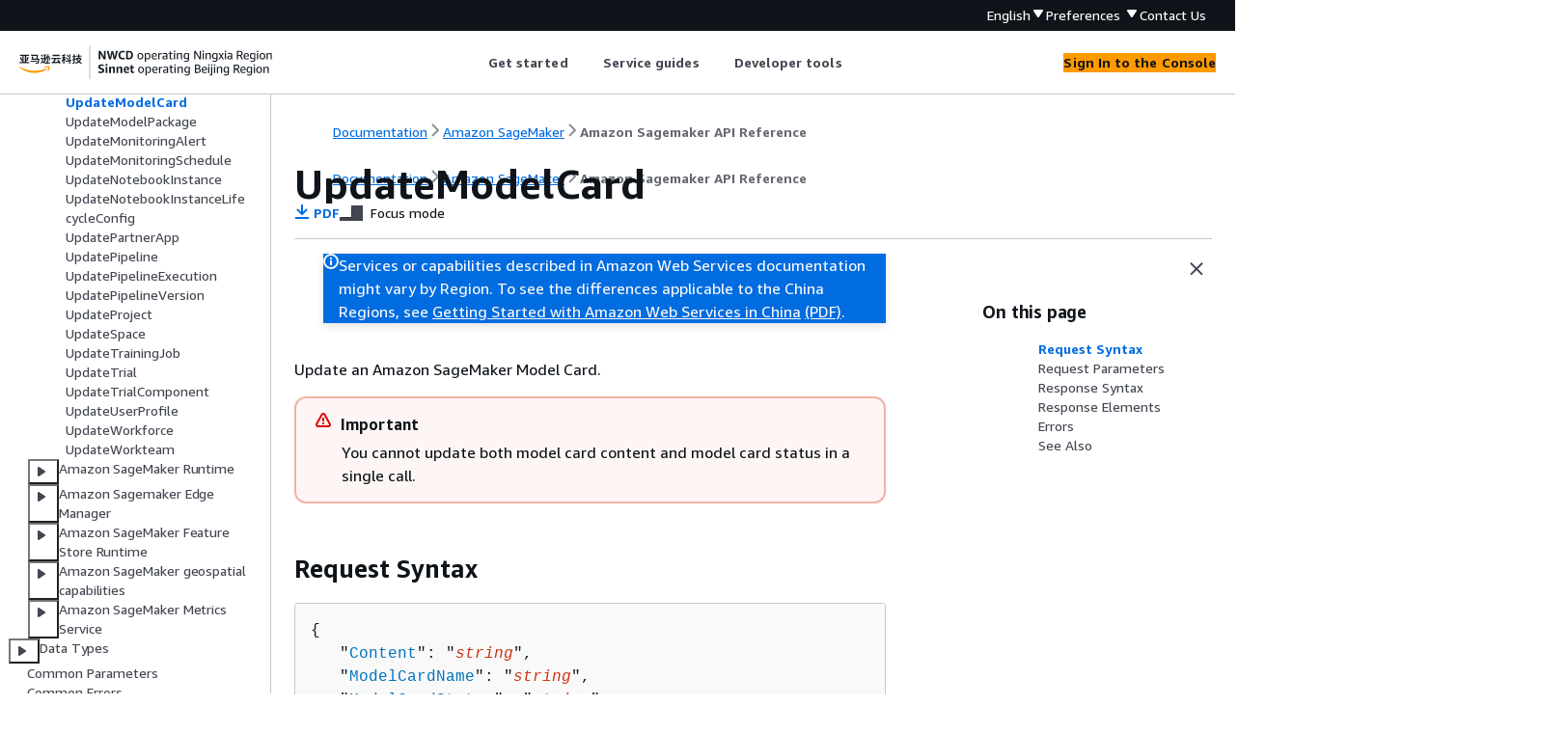

--- FILE ---
content_type: text/html
request_url: https://docs.amazonaws.cn/en_us/sagemaker/latest/APIReference/API_UpdateModelCard.html
body_size: 3853
content:
<!DOCTYPE html>
    <html xmlns="http://www.w3.org/1999/xhtml" lang="en-US"><head><meta http-equiv="Content-Type" content="text/html; charset=UTF-8" /><title>UpdateModelCard - Amazon SageMaker</title><meta name="viewport" content="width=device-width,initial-scale=1" /><meta name="assets_root" content="/assets" /><meta name="target_state" content="API_UpdateModelCard" /><meta name="default_state" content="API_UpdateModelCard" /><link rel="icon" type="image/ico" href="/assets/images/favicon.ico" /><link rel="shortcut icon" type="image/ico" href="/assets/images/favicon.ico" /><link rel="canonical" href="https://docs.amazonaws.cn/en_us/sagemaker/latest/APIReference/API_UpdateModelCard.html" /><meta name="description" content="Update an Amazon SageMaker Model Card." /><meta name="deployment_region" content="BJS" /><meta name="product" content="Amazon SageMaker" /><meta name="guide" content="Amazon Sagemaker API Reference" /><meta name="abstract" content="Provides APIs for creating and managing SageMaker resources." /><meta name="guide-locale" content="en_us" /><meta name="tocs" content="toc-contents.json" /><link rel="canonical" href="https://docs.amazonaws.cn/en_us/sagemaker/latest/APIReference/API_UpdateModelCard.html" /><link rel="alternative" href="https://docs.amazonaws.cn/en_us/sagemaker/latest/APIReference/API_UpdateModelCard.html" hreflang="en-us" /><link rel="alternative" href="https://docs.amazonaws.cn/en_us/sagemaker/latest/APIReference/API_UpdateModelCard.html" hreflang="en" /><link rel="alternative" href="https://docs.amazonaws.cn/sagemaker/latest/APIReference/API_UpdateModelCard.html" hreflang="zh-cn" /><link rel="alternative" href="https://docs.amazonaws.cn/sagemaker/latest/APIReference/API_UpdateModelCard.html" hreflang="x-default" /><meta name="this_doc_product" content="Amazon SageMaker" /><meta name="this_doc_guide" content="Amazon Sagemaker API Reference" /><meta name="googlebot" content="noindex" /><head xmlns="http://www.w3.org/1999/xhtml"> <script defer="" src="/assets/r/awsdocs-doc-page.2.0.0.js"></script><link href="/assets/r/awsdocs-doc-page.2.0.0.css" rel="stylesheet"/></head>
</head><body class="awsdocs awsui"><div class="awsdocs-container"><awsdocs-header></awsdocs-header><awsui-app-layout id="app-layout" class="awsui-util-no-gutters" ng-controller="ContentController as $ctrl" header-selector="awsdocs-header" navigation-hide="false" navigation-width="$ctrl.navWidth" navigation-open="$ctrl.navOpen" navigation-change="$ctrl.onNavChange($event)" tools-hide="$ctrl.hideTools" tools-width="$ctrl.toolsWidth" tools-open="$ctrl.toolsOpen" tools-change="$ctrl.onToolsChange($event)"><div id="guide-toc" dom-region="navigation"><awsdocs-toc></awsdocs-toc></div><div id="main-column" dom-region="content" tabindex="-1"><awsdocs-view class="awsdocs-view"><div id="awsdocs-content"><head><title>UpdateModelCard - Amazon SageMaker</title><meta name="pdf" content="sagemaker-api.pdf#API_UpdateModelCard" /><meta name="keywords" content="API,requests,UpdateModelCard" /><script type="application/ld+json">
{
    "@context" : "https://schema.org",
    "@type" : "BreadcrumbList",
    "itemListElement" : [
      {
        "@type" : "ListItem",
        "position" : 1,
        "name" : "亚马逊云科技",
        "item" : "https://www.amazonaws.cn"
      },
      {
        "@type" : "ListItem",
        "position" : 2,
        "name" : "Amazon SageMaker",
        "item" : "https://docs.amazonaws.cn/sagemaker/index.html"
      },
      {
        "@type" : "ListItem",
        "position" : 3,
        "name" : "Amazon Sagemaker API Reference",
        "item" : "https://docs.amazonaws.cn/en_us/sagemaker/latest/APIReference"
      },
      {
        "@type" : "ListItem",
        "position" : 4,
        "name" : "Actions",
        "item" : "https://docs.amazonaws.cn/en_us/sagemaker/latest/APIReference/API_Operations.html"
      },
      {
        "@type" : "ListItem",
        "position" : 5,
        "name" : "Amazon SageMaker Service",
        "item" : "https://docs.amazonaws.cn/en_us/sagemaker/latest/APIReference/API_Operations_Amazon_SageMaker_Service.html"
      },
      {
        "@type" : "ListItem",
        "position" : 6,
        "name" : "UpdateModelCard",
        "item" : "https://docs.amazonaws.cn/en_us/sagemaker/latest/APIReference/API_Operations_Amazon_SageMaker_Service.html"
      }
    ]
}
</script></head><body><div id="main"><div style="display: none"><a href="sagemaker-api.pdf#API_UpdateModelCard" target="_blank" rel="noopener noreferrer" title="Open PDF"></a></div><div id="breadcrumbs" class="breadcrumb"><a href="/index.html">Documentation</a><a href="/sagemaker/index.html">Amazon SageMaker</a><a href="Welcome.html">Amazon Sagemaker API Reference</a></div><div id="page-toc-src"><a href="#API_UpdateModelCard_RequestSyntax">Request Syntax</a><a href="#API_UpdateModelCard_RequestParameters">Request Parameters</a><a href="#API_UpdateModelCard_ResponseSyntax">Response Syntax</a><a href="#API_UpdateModelCard_ResponseElements">Response Elements</a><a href="#API_UpdateModelCard_Errors">Errors</a><a href="#API_UpdateModelCard_SeeAlso">See Also</a></div><div id="main-content" class="awsui-util-container"><div id="main-col-body"><awsdocs-language-banner data-service="$ctrl.pageService"></awsdocs-language-banner><awsui-flash class="awsdocs-region-banner awsui-util-mb-l" id="divRegionDisclaimer">Services or capabilities described in Amazon Web Services documentation might vary by Region. To see the differences applicable to the China Regions, 
      see <a href="/en_us/aws/latest/userguide/services.html" rel="noopener noreferrer" target="_blank">Getting Started with Amazon Web Services in China</a>
         <a href="/en_us/aws/latest/userguide/aws-ug.pdf#services" rel="noopener noreferrer" target="_blank">(PDF)</a>. 
    </awsui-flash><h1 class="topictitle" id="API_UpdateModelCard">UpdateModelCard</h1><div class="awsdocs-page-header-container"><awsdocs-page-header></awsdocs-page-header><awsdocs-filter-selector id="awsdocs-filter-selector"></awsdocs-filter-selector></div><p>Update an Amazon SageMaker Model Card.</p><div class="awsdocs-note awsdocs-important"><div class="awsdocs-note-title"><awsui-icon name="status-warning" variant="error"></awsui-icon><h6>Important</h6></div><div class="awsdocs-note-text"><p>You cannot update both model card content and model card status in a single call.</p></div></div>
      <h2 id="API_UpdateModelCard_RequestSyntax">Request Syntax</h2>
      <pre class="programlisting"><div class="code-btn-container"></div><!--DEBUG:  ()--><code class="nohighlight"><span>{</span>
   "<a href="#sagemaker-UpdateModelCard-request-Content">Content</a>": "<code class="replaceable">string</code>",
   "<a href="#sagemaker-UpdateModelCard-request-ModelCardName">ModelCardName</a>": "<code class="replaceable">string</code>",
   "<a href="#sagemaker-UpdateModelCard-request-ModelCardStatus">ModelCardStatus</a>": "<code class="replaceable">string</code>"
}</code></pre>
    
      <h2 id="API_UpdateModelCard_RequestParameters">Request Parameters</h2>
      <p>For information about the parameters that are common to all actions, see <a href="./CommonParameters.html">Common Parameters</a>.</p>
      <p>The request accepts the following data in JSON format.</p>
      <div class="variablelist">
          
          
          
      <dl>
            <dt id="sagemaker-UpdateModelCard-request-Content"><span class="term">
               <b>
                  <a href="#API_UpdateModelCard_RequestSyntax">Content</a>
               </b>
            </span></dt>
            <dd>
               <p>The updated model card content. Content must be in <a href="https://docs.amazonaws.cn/sagemaker/latest/dg/model-cards.html#model-cards-json-schema">model card JSON schema</a> and provided as a string.</p>
               <p>When updating model card content, be sure to include the full content and not just updated content.</p>
               <p>Type: String</p>
               <p>Length Constraints: Minimum length of 0. Maximum length of 100000.</p>
               <p>Pattern: <code class="code">.*</code>
               </p>
               <p>Required: No</p>
            </dd>
          
            <dt id="sagemaker-UpdateModelCard-request-ModelCardName"><span class="term">
               <b>
                  <a href="#API_UpdateModelCard_RequestSyntax">ModelCardName</a>
               </b>
            </span></dt>
            <dd>
               <p>The name or Amazon Resource Name (ARN) of the model card to update.</p>
               <p>Type: String</p>
               <p>Length Constraints: Minimum length of 1. Maximum length of 256.</p>
               <p>Pattern: <code class="code">(arn:aws[a-z\-]*:sagemaker:[a-z0-9\-]*:[0-9]<span>{</span>12}:model-card/.*)?([a-zA-Z0-9](-*[a-zA-Z0-9])<span>{</span>0,62})</code>
               </p>
               <p>Required: Yes</p>
            </dd>
          
            <dt id="sagemaker-UpdateModelCard-request-ModelCardStatus"><span class="term">
               <b>
                  <a href="#API_UpdateModelCard_RequestSyntax">ModelCardStatus</a>
               </b>
            </span></dt>
            <dd>
               <p>The approval status of the model card within your organization. Different organizations might have different criteria for model card review and approval.</p>
               <div class="itemizedlist">
                   
                   
                   
                   
               <ul class="itemizedlist"><li class="listitem">
                     <p>
                        <code class="code">Draft</code>: The model card is a work in progress.</p>
                  </li><li class="listitem">
                     <p>
                        <code class="code">PendingReview</code>: The model card is pending review.</p>
                  </li><li class="listitem">
                     <p>
                        <code class="code">Approved</code>: The model card is approved.</p>
                  </li><li class="listitem">
                     <p>
                        <code class="code">Archived</code>: The model card is archived. No more updates should be made to the model
               card, but it can still be exported.</p>
                  </li></ul></div>
               <p>Type: String</p>
               <p>Valid Values: <code class="code">Draft | PendingReview | Approved | Archived</code>
               </p>
               <p>Required: No</p>
            </dd>
         </dl></div>
    
      <h2 id="API_UpdateModelCard_ResponseSyntax">Response Syntax</h2>
      <pre class="programlisting"><div class="code-btn-container"></div><!--DEBUG:  ()--><code class="nohighlight"><span>{</span>
   "<a href="#sagemaker-UpdateModelCard-response-ModelCardArn">ModelCardArn</a>": "<b><em>string</em></b>"
}</code></pre>
    
      <h2 id="API_UpdateModelCard_ResponseElements">Response Elements</h2>
      <p>If the action is successful, the service sends back an HTTP 200 response.</p>
      <p>The following data is returned in JSON format by the service.</p>
      <div class="variablelist">
          
      <dl>
            <dt id="sagemaker-UpdateModelCard-response-ModelCardArn"><span class="term">
               <b>
                  <a href="#API_UpdateModelCard_ResponseSyntax">ModelCardArn</a>
               </b>
            </span></dt>
            <dd>
               <p>The Amazon Resource Name (ARN) of the updated model card.</p>
               <p>Type: String</p>
               <p>Length Constraints: Minimum length of 0. Maximum length of 256.</p>
               <p>Pattern: <code class="code">arn:aws[a-z\-]*:sagemaker:[a-z0-9\-]<span>{</span>9,16}:[0-9]<span>{</span>12}:model-card/[a-zA-Z0-9](-*[a-zA-Z0-9])<span>{</span>0,62}</code>
               </p>
            </dd>
         </dl></div>
    
      <h2 id="API_UpdateModelCard_Errors">Errors</h2>
      <p>For information about the errors that are common to all actions, see <a href="./CommonErrors.html">Common Errors</a>.</p>
      <div class="variablelist">
          
          
          
      <dl>
            <dt><span class="term">
               <b>
                  ConflictException
               </b>
            </span></dt>
            <dd>
               <p>There was a conflict when you attempted to modify a SageMaker entity such as an
      <code class="code">Experiment</code> or <code class="code">Artifact</code>.</p>
               <p>HTTP Status Code: 400</p>
            </dd>
          
            <dt><span class="term">
               <b>
                  ResourceLimitExceeded
               </b>
            </span></dt>
            <dd>
               <p> You have exceeded an SageMaker resource limit. For example, you might have too many
            training jobs created. </p>
               <p>HTTP Status Code: 400</p>
            </dd>
          
            <dt><span class="term">
               <b>
                  ResourceNotFound
               </b>
            </span></dt>
            <dd>
               <p>Resource being access is not found.</p>
               <p>HTTP Status Code: 400</p>
            </dd>
         </dl></div>
    
      <h2 id="API_UpdateModelCard_SeeAlso">See Also</h2>
      <p>For more information about using this API in one of the language-specific Amazon SDKs, see the following:</p>
      <div class="itemizedlist">
          
          
          
          
          
          
          
          
          
          
      <ul class="itemizedlist"><li class="listitem">
            <p>
               <a href="https://docs.amazonaws.cn/goto/cli2/sagemaker-2017-07-24/UpdateModelCard">Amazon Command Line Interface V2</a>
            </p>
         </li><li class="listitem">
            <p>
               <a href="https://docs.amazonaws.cn/goto/DotNetSDKV3/sagemaker-2017-07-24/UpdateModelCard">Amazon SDK for .NET</a>
            </p>
         </li><li class="listitem">
            <p>
               <a href="https://docs.amazonaws.cn/goto/SdkForCpp/sagemaker-2017-07-24/UpdateModelCard">Amazon SDK for C++</a>
            </p>
         </li><li class="listitem">
            <p>
               <a href="https://docs.amazonaws.cn/goto/SdkForGoV2/sagemaker-2017-07-24/UpdateModelCard">Amazon SDK for Go v2</a>
            </p>
         </li><li class="listitem">
            <p>
               <a href="https://docs.amazonaws.cn/goto/SdkForJavaV2/sagemaker-2017-07-24/UpdateModelCard">Amazon SDK for Java V2</a>
            </p>
         </li><li class="listitem">
            <p>
               <a href="https://docs.amazonaws.cn/goto/SdkForJavaScriptV3/sagemaker-2017-07-24/UpdateModelCard">Amazon SDK for JavaScript V3</a>
            </p>
         </li><li class="listitem">
            <p>
               <a href="https://docs.amazonaws.cn/goto/SdkForKotlin/sagemaker-2017-07-24/UpdateModelCard">Amazon SDK for Kotlin</a>
            </p>
         </li><li class="listitem">
            <p>
               <a href="https://docs.amazonaws.cn/goto/SdkForPHPV3/sagemaker-2017-07-24/UpdateModelCard">Amazon SDK for PHP V3</a>
            </p>
         </li><li class="listitem">
            <p>
               <a href="https://docs.amazonaws.cn/goto/boto3/sagemaker-2017-07-24/UpdateModelCard">Amazon SDK for Python</a>
            </p>
         </li><li class="listitem">
            <p>
               <a href="https://docs.amazonaws.cn/goto/SdkForRubyV3/sagemaker-2017-07-24/UpdateModelCard">Amazon SDK for Ruby V3</a>
            </p>
         </li></ul></div>
   <awsdocs-copyright class="copyright-print"></awsdocs-copyright><awsdocs-thumb-feedback right-edge="{{$ctrl.thumbFeedbackRightEdge}}"></awsdocs-thumb-feedback></div><noscript><div><div><div><div id="js_error_message"><p><strong>Javascript is disabled or is unavailable in your browser.</strong></p><p>To use the Amazon Web Services Documentation, Javascript must be enabled. Please refer to your browser's Help pages for instructions.</p></div></div></div></div></noscript><div id="main-col-footer" class="awsui-util-font-size-0"><div id="doc-conventions">&nbsp;</div><div class="prev-next"><div id="previous" class="prev-link" accesskey="p" href="./API_UpdateMlflowTrackingServer.html">UpdateMlflowTrackingServer</div><div id="next" class="next-link" accesskey="n" href="./API_UpdateModelPackage.html">UpdateModelPackage</div></div></div><awsdocs-page-utilities></awsdocs-page-utilities></div></div></body></div></awsdocs-view><div class="page-loading-indicator" id="page-loading-indicator"><awsui-spinner size="large"></awsui-spinner></div></div><div id="tools-panel" dom-region="tools"><awsdocs-tools-panel id="awsdocs-tools-panel"></awsdocs-tools-panel></div></awsui-app-layout><awsdocs-cookie-banner class="doc-cookie-banner"></awsdocs-cookie-banner></div></body></html>

--- FILE ---
content_type: application/x-javascript
request_url: https://docs.amazonaws.cn/assets/r/resources.be4495145473f85a03cc.js
body_size: 54575
content:
"use strict";(self.webpackChunk_amzn_aws_docs_website_assets_react=self.webpackChunk_amzn_aws_docs_website_assets_react||[]).push([[566],{1875:e=>{e.exports='<?xml version="1.0" encoding="UTF-8"?>\n<resources xmlns="http://zonbook.amazon.com/schema">\n  \x3c!-- Resources listed below in key alphabetical order --\x3e\n   <resource key="skip-to-main-content">跳至主要内容</resource>\n   <resource key="api-version">API 版本</resource>\n   <resource key="footer-get-started">入门</resource>\n   <resource key="footer-documentation-resources">文档和资源</resource>\n   <resource key="footer-developer-tools">开发人员工具</resource>\n   <resource key="footer-helpful-links">有用的链接</resource>\n   <resource key="footer-hands-on-tutorials">AWS 实践经验教程</resource>\n   <resource key="footer-solutions-library">AWS 解决方案库</resource>\n   <resource key="footer-decision-guides">AWS 决策指南</resource>\n   <resource key="footer-service-guides">AWS 服务指南</resource>\n   <resource key="footer-service-guides-section">服务指南</resource>\n   <resource key="footer-cli-tutorials">GitHub 上的 AWS CLI 教程</resource>\n   <resource key="footer-code-example-library">AWS 代码示例库</resource>\n   <resource key="footer-cli">AWS CLI</resource>\n   <resource key="footer-developer-blog">AWS 开发人员工具博客</resource>\n   <resource key="footer-download-mcp">下载 AWS 文档 MCP 服务器</resource>\n   <resource key="footer-console-signin">登录 AWS 管理控制台</resource>\n   <resource key="footer-back-to-top">回到顶部</resource>\n   <resource key="aws-browser-support-message">Amazon 对 Internet Explorer 的支持于 @@date@@ 终止。支持的浏览器为 Chrome、Firefox、Edge 和 Safari。</resource>\n   <resource key="aws-documentation">文档</resource>\n   <resource key="aws-link-alt-text">Amazon Web Services</resource>\n   <resource key="BJS-disclaimer">\n      <para role="disclaimer">Amazon Web Services 文档中描述的 Amazon Web Services 服务或功能可能因区域而异。要查看适用于中国区域的差异，请参阅 \n      <link url="/aws/latest/userguide/services.html">中国的 Amazon Web Services 服务入门</link>\n         <link url="/aws/latest/userguide/aws-ug.pdf#services">(PDF)</link>。\n    </para>\n   </resource>\n   <resource key="banner-content">我们很高兴与大家分享 AWS 决策指南的新面貌，我们想知道您对新体验的看法。</resource>\n   <resource key="banner-heading">推出 AWS 决策指南的新面貌</resource>\n   <resource key="breadcrumbs">导航位置提示</resource>\n   <resource key="cancel">取消</resource>\n   <resource key="cancel-title">取消</resource>\n   <resource key="close">关闭</resource>\n   <resource key="close-modal">关闭模态</resource>\n   <resource key="close-tooltip">关闭工具提示</resource>\n   <resource key="code-theme-btn-dark">深色</resource>\n   <resource key="code-theme-btn-light">浅色</resource>\n   <resource key="code-theme-preferences-title">代码主题：</resource>\n   <resource key="code-viewer">代码查看器</resource>\n   <resource key="code-viewer-copy-code-for">复制以下内容的代码</resource>\n   <resource key="code-viewer-copy-failed">无法复制代码</resource>\n   <resource key="code-viewer-copy-success">已复制代码</resource>\n   <resource key="code-viewer-enter-edit-mode">进入编辑模式</resource>\n   <resource key="code-viewer-exit-edit-mode">退出编辑模式</resource>\n   <resource key="complete-signup">完成注册</resource>\n   <resource key="confirm">确认</resource>\n   <resource key="confirm-title">确认</resource>\n   <resource key="console-signin">登录控制台</resource>\n   <resource key="console-signup">免费试用 AWS</resource>\n   <resource key="contact-us">联系我们</resource>\n   <resource key="contents-title">目录</resource>\n   <resource key="cookie-notice-learn-more-text">了解更多信息</resource>\n   <resource key="cookie-notice-text">我们使用 Cookie 提供并改进我们的服务。使用我们的网站即表示您同意使用 Cookie。</resource>\n   <resource key="cookie-preferences-text">Cookie 首选项</resource>\n   <resource key="copy-code-tooltip">复制</resource>\n   <resource key="copyright">\n      <noloc>© @@year@@, Amazon Web Services, Inc</noloc>. 或其附属公司。保留所有权利。</resource>\n   <resource key="copyright-bjs">© @@year@@，亚马逊通技术服务（北京）有限公司或其附属公司。保留所有权利。</resource>\n   <resource key="copyright-ewr">\n      <noloc>© @@year@@ Audible Inc</noloc>.保留所有权利。</resource>\n   <resource key="create-aws-acct">创建 AWS 账户</resource>\n   <resource key="dark-theme-label">深色</resource>\n   <resource key="system-theme-label">设备</resource>\n   <resource key="DCA-disclaimer">\n      <para role="disclaimer">本文档是公共 AWS 文档的副本。有关特定于 C2S 的补充信息，例如功能和服务可用性，请参阅<link url="/c2s/latest/userguide/">适用于 C2S 的 AWS 用户指南</link>。发布时间：2019 年 7 月 10 日。</para>\n   </resource>\n   <resource key="default-language-text">目前此内容仅使用英语显示。</resource>\n   <resource key="de_de">德语</resource>\n   <resource key="doc-history-change">变更</resource>\n   <resource key="doc-history-date">日期</resource>\n   <resource key="doc-history-description">说明</resource>\n   <resource key="document-conventions-text">文档惯例</resource>\n   <resource key="download-to-kindle-image">images/download_to_kindle.png</resource>\n   <resource key="edit">编辑</resource>\n   <resource key="edit-on-github-tooltip">在 GitHub 上编辑此页</resource>\n   <resource key="elastic-search">Amazon Elasticsearch</resource>\n   <resource key="en_us">英语</resource>\n   <resource key="ending-support-for-ie">终止对 Internet Explorer 的支持</resource>\n   <resource key="es_es">西班牙语</resource>\n   <resource key="feedback-help-you">此页内容对您是否有帮助？</resource>\n   <resource key="feedback-link">提供反馈</resource>\n   <resource key="feedback-no">否</resource>\n   <resource key="feedback-no-message-p1">感谢您告诉我们本页内容还需要完善。很抱歉让您失望了。</resource>\n   <resource key="feedback-no-message-p2">如果不耽误您的时间，请告诉我们如何改进文档。</resource>\n   <resource key="feedback-no-title">此页面对您有帮助吗？- 否</resource>\n   <resource key="feedback-recorded">谢谢，已记录您的反馈意见。</resource>\n   <resource key="feedback-tell-us">反馈</resource>\n   <resource key="feedback-tell-us-response">感谢您提供反馈</resource>\n   <resource key="feedback-thanks">感谢投票。如需提供详细信息，请<a href="@@href@@" target="_blank">发送反馈</a>。</resource>\n   <resource key="feedback-yes">是</resource>\n   <resource key="feedback-yes-message-p1">感谢您对我们工作的肯定！</resource>\n   <resource key="feedback-yes-message-p2">如果不耽误您的时间，请告诉我们做得好的地方，让我们做得更好。</resource>\n   <resource key="feedback-yes-title">此页面对您有帮助吗？- 是</resource>\n   <resource key="filter-view">筛选器视图</resource>\n   <resource key="forums-header">AWS re:Post</resource>\n   <resource key="fr_fr">法语</resource>\n   <resource key="from-link">来自 @@link@@</resource>\n   <resource key="go-to-forums-image">images/forum_button.png</resource>\n   <resource key="got-it">知道了</resource>\n   <resource key="guides">指南</resource>\n   <resource key="helpful">有帮助</resource>\n   <resource key="id_id">印度尼西亚语</resource>\n   <resource key="info">信息</resource>\n   <resource key="is-helpful">本页内容有帮助。</resource>\n   <resource key="is-not-helpful">本页内容没有帮助。</resource>\n   <resource key="code-example-helpful">此代码示例很有帮助</resource>\n   <resource key="code-example-not-helpful">此代码示例没有帮助</resource>\n   <resource key="it_it">意大利语</resource>\n   <resource key="ja_jp">日语</resource>\n   <resource key="kendra">Amazon Kendra</resource>\n   <resource key="kindle-tooltip">打开 Kindle</resource>\n   <resource key="ko_kr">韩语</resource>\n   <resource key="language">语言</resource>\n   <resource key="language-banner-request">请求翻译</resource>\n   <resource key="language-banner-text">此页面尚未翻译为您的语言。</resource>\n   <resource key="language-banner-thank-you">谢谢。我们已收到将此页面翻译为您的语言的请求。</resource>\n   <resource key="LCK-disclaimer">\n      <para role="disclaimer">本文档是公共 AWS 文档的副本。有关特定于 SC2S 的补充信息，例如功能和服务可用性，请参阅<link url="/sc2s/latest/userguide/">适用于 SC2S 的 AWS 用户指南</link>。发布时间：2019 年 7 月 10 日。</para>\n   </resource>\n   <resource key="leave-feedback">留下反馈</resource>\n   <resource key="light-theme-label">浅色</resource>\n   <resource key="link-copied">链接已复制</resource>\n   <resource key="loading">正在加载</resource>\n   <resource key="loading-search-results">正在加载搜索结果</resource>\n   <resource key="logo">徽标</resource>\n   <resource key="logo-image">images/documentation_logo200x29.png</resource>\n   <resource key="menu">菜单</resource>\n   <resource key="more-related-questions">更多相关问题 (@@number@@)</resource>\n   <resource key="more-suggested-answers">更多建议的答案 (@@number@@)</resource>\n   <resource key="nav-footer-summary">导航页脚</resource>\n   <resource key="next">下一页</resource>\n   <resource key="next-label">下一主题：</resource>\n   <resource key="no-javascript">Javascript 在您的浏览器中被禁用或不可用。</resource>\n   <resource key="no-javascript-directions">要使用 Amazon Web Services 文档，必须启用 Javascript。请参阅浏览器的帮助页面以了解相关说明。</resource>\n   <resource key="no-search-results">无搜索结果</resource>\n   <resource key="no-search-term">无搜索词</resource>\n   <resource key="no-search-term-specified">未指定搜索词</resource>\n   <resource key="not-helpful">没有帮助</resource>\n   <resource key="open-image-magnifier">打开图像放大镜</resource>\n   <resource key="open-search">Amazon OpenSearch</resource>\n   <resource key="parameter">参数</resource>\n   <resource key="pdf-tooltip">打开 PDF</resource>\n   <resource key="powered-by">支持提供者</resource>\n   <resource key="powered-by-service">由 @@service@@ 提供支持</resource>\n   <resource key="preferences">首选项</resource>\n   <resource key="preferences-title">首选项</resource>\n   <resource key="previous">上一页</resource>\n   <resource key="previous-label">上一主题：</resource>\n   <resource key="privacy-text">隐私</resource>\n   <resource key="products">产品</resource>\n   <resource key="pt_br">葡萄牙语</resource>\n   <resource key="PVW-disclaimer">\n      <para role="disclaimer">这是 AWS 文档网站重新设计的预览。如果您有什么评论、建议或者想法，请在<link url="{{$ctrl.previewFeedbackHref}}">此处</link>提供反馈。</para>\n   </resource>\n   <resource key="read-next-title">建议的文档</resource>\n   <resource key="region-disclaimer">AWS 文档中描述的 AWS 服务或功能可能因区域/位置而异。点击 &lt;a href=\'/en_us/aws/latest/userguide/services.html\'&gt;Amazon AWS 入门&lt;/a&gt;可查看中国（北京）区域的具体差异。</resource>\n   <resource key="resizer-title">调整大小</resource>\n   <resource key="results-per-page">每页结果数</resource>\n   <resource key="return-to-console">返回到控制台</resource>\n   <resource key="right-nav-title">本页内容</resource>\n   <resource key="rss-feed">查看 RSS 源</resource>\n   <resource key="SEA-disclaimer">\n      <para role="disclaimer">此预发行文档是机密信息，根据您与 Amazon Web Services (AWS) 签署的保密协议条款或制约您接收 AWS 机密信息的其他协议条款提供。</para>\n   </resource>\n   <resource key="search-all">整个站点</resource>\n   <resource key="search-amis">来自所有渠道的 AMI</resource>\n   <resource key="search-articles">文章与教程</resource>\n   <resource key="search-awsmarketplace">来自 AWS Marketplace 的 AMI</resource>\n   <resource key="search-case_studies">案例研究</resource>\n   <resource key="search-code">示例代码和库</resource>\n   <resource key="search-customerapps">客户应用程序</resource>\n   <resource key="search-datasets">公用数据集</resource>\n   <resource key="search-documentation">搜索</resource>\n   <resource key="search-documentation-guide">在本指南中搜索</resource>\n   <resource key="search-documentation-product">在本产品中搜索</resource>\n   <resource key="search-elasticsearch">通过 Amazon Elasticsearch Service，可以轻松地大规模部署、保护和运行 Elasticsearch。Elasticsearch 是一个流行的开源搜索引擎。您的投票可提高相关性。</resource>\n   <resource key="search-filter">筛选您的搜索</resource>\n   <resource key="search-kendra">Amazon Kendra 使用机器学习呈现结果，并根据自然语言给出建议的答案。您的投票可提高相关性。</resource>\n   <resource key="search-no-results">在 AWS 文档中没有搜索结果（@@language@@）。尝试使用不同的字词或选择其他语言。</resource>\n   <resource key="search-no-results-guides">您对“<b>@@term@@</b>”的搜索与任何文档指南都不匹配。尝试使用其他字词进行搜索。</resource>\n   <resource key="search-no-results-main">AWS 文档中没有与“<b>@@term@@</b>”匹配的结果。尝试使用其他字词进行搜索。</resource>\n   <resource key="search-note-language">\n      <b>注意</b>：搜索结果因您选择的语言而异。选择“@@nativeLanguage@@”仅显示已翻译的内容。选择“英语”将显示所有内容，包括尚未翻译为@@nativeLanguage@@的内容。</resource>\n   <resource key="search-opensearch">通过 Amazon OpenSearch Service，可以轻松地大规模部署、保护和运行 Elasticsearch。Elasticsearch 是一个流行的开源搜索引擎。您的投票可提高相关性。</resource>\n   <resource key="search-powered-by-elasticsearch">由 Amazon Elasticsearch 提供支持</resource>\n   <resource key="search-powered-by-kendra">由 Amazon Kendra 提供支持</resource>\n   <resource key="search-powered-by-opensearch">由 Amazon OpenSearch 提供支持</resource>\n   <resource key="search-products_and_info">AWS 产品信息</resource>\n   <resource key="search-releasenotes">发布说明</resource>\n   <resource key="search-rescope">@@service@@文档中没有与“<b>@@term@@</b>”匹配的结果。显示所有 AWS 技术内容的结果。</resource>\n   <resource key="search-rescope-content">@@service@@ @@content@@中没有与“<b>@@term@@</b>”匹配的结果。显示所有 AWS 技术内容的结果。</resource>\n   <resource key="search-results-for">“@@term@@”的搜索结果</resource>\n   <resource key="search-results-over-limit">@@start@@-@@end@@，共超过 100 条结果</resource>\n   <resource key="search-results-title">搜索结果</resource>\n   <resource key="search-results-under-limit">@@start@@-@@end@@ 条结果，共 @@numberOfResults@@ 条结果</resource>\n   <resource key="search-results-zero">0 条结果</resource>\n   <resource key="search-search">搜索</resource>\n   <resource key="search-solution_providers">合作伙伴</resource>\n   <resource key="show-less">显示更少</resource>\n   <resource key="show-more">显示更多</resource>\n   <resource key="site-terms">网站条款</resource>\n   <resource key="suggested-answers">建议的答案</resource>\n   <resource key="table-no-matches">未找到匹配项</resource>\n   <resource key="table-preferences-page-count-title">每页项目数</resource>\n   <resource key="table-preferences-title">表首选项</resource>\n   <resource key="terms-of-use-text">使用条款</resource>\n   <resource key="terms-of-use-text-bjs">网站条款</resource>\n   <resource key="text-size-preferences-title">文本大小（测试版）</resource>\n   <resource key="text-theme-btn-medium">中等</resource>\n   <resource key="text-theme-preferences-title">文本主题：</resource>\n   <resource key="theme-btn-tooltip-dark">深色主题</resource>\n   <resource key="theme-btn-tooltip-light">浅色主题</resource>\n   <resource key="thumbs-up">赞</resource>\n   <resource key="thumbs-down">踩</resource>\n   <resource key="toc">目录</resource>\n   <resource key="toggle-off-label">关闭</resource>\n   <resource key="toggle-on-label">打开</resource>\n   <resource key="tools-panel-downloads">下载</resource>\n   <resource key="tools-panel-feedback">帮助和反馈</resource>\n   <resource key="tools-panel-filter">筛选器视图</resource>\n   <resource key="tools-panel-page-toc">本页内容</resource>\n   <resource key="tools-panel-resources">资源</resource>\n   <resource key="top-suggested-answer">最佳建议答案</resource>\n   <resource key="topic-list-title">主题</resource>\n   <resource key="try-forums">尝试 AWS re:Post</resource>\n   <resource key="try-forums-label">需要帮助吗？</resource>\n   <resource key="try-iq">与 <noloc>AWS IQ</noloc> 专家联系</resource>\n   <resource key="untitled-page">无标题页面</resource>\n   <resource key="version">版本</resource>\n   <resource key="video-not-available">此视频不可用。</resource>\n   <resource key="view-as-title">查看方式：</resource>\n   <resource key="view-less">查看更少</resource>\n   <resource key="view-more">查看更多</resource>\n   <resource key="view-page-link">查看页面 »</resource>\n   <resource key="view-pdf-image">images/pdf_button.png</resource>\n   <resource key="zh_cn">简体中文</resource>\n   <resource key="zh_tw">繁体中文</resource>\n   <resource key="close-sidebar">关闭侧边栏</resource>\n   <resource key="open-sidebar">打开侧边栏</resource>\n   <resource key="go-to-page">转到页面</resource>\n   <resource key="next-page">下一页</resource>\n   <resource key="previous-page">上一页</resource>\n   <resource key="opens-in-a-new-tab">在新标签页中打开</resource>\n   <resource key="product-selector-all-products">所有产品</resource>\n   <resource key="product-selector-all-services">所有服务</resource>\n   <resource key="product-selector-no-matches">未找到匹配项</resource>\n   <resource key="product-selector-try-search-again">尝试再次搜索，或按产品类别浏览</resource>\n   <resource key="product-selector-filter">筛选</resource>\n   <resource key="product-selector-clear">清除</resource>\n   <resource key="product-selector-clear-filter">清除筛选条件</resource>\n   <resource key="product-selector-match">匹配</resource>\n   <resource key="product-selector-matches">匹配项</resource>\n   <resource key="product-selector-loading">正在加载资源</resource>\n   <resource key="product-selector-product-category">产品类别</resource>\n   <resource key="product-selector-service-icon">服务图标</resource>\n   <resource key="product-selector-find">查找</resource>\n   <resource key="product-selector-product-documentation">产品文档</resource>\n   <resource key="mlp-redesign-banner-header">介绍改进后的 AWS 文档主页</resource>\n   <resource key="mlp-redesign-banner-body">我们重新设计了 AWS 文档主页。请提出<a href="@@href@@" target="_blank">反馈意见</a>，让我们了解您的想法，或者提出将来的改进建议。</resource>\n   <resource key="products-all">所有产品</resource>\n   <resource key="guides-all">所有指南</resource>\n   <resource key="filter-by-products">按产品筛选</resource>\n   <resource key="filter-by-guides">按指南筛选</resource>\n   <resource key="no-results">未找到任何结果</resource>\n   <resource key="no-results-message">请检查您的搜索是否存在任何拼写错误，或者尝试其他搜索词。</resource>\n   <resource key="clear-search">清除搜索</resource>\n   <resource key="pdf-prerelease-nda">此预发行文档是机密信息，根据您与 Amazon Web Services (AWS) 签署的保密协议条款或制约您接收 AWS 机密信息的其他协议条款提供。</resource>\n   <resource key="pdf-prerelease-nda-bjs">此预发行文档是机密信息，根据您与 Amazon Web Services (Amazon) 签署的保密协议条款或制约您接收 Amazon 机密信息的其他协议条款提供。</resource>\n   <resource key="no-description">没有可用的描述</resource>\n   <resource key="results-for">“@@term@@”的结果</resource>\n   <resource key="no-results-found">在此产品文档中未找到结果</resource>\n   <resource key="try-again">尝试使用其它搜索词，或使用下面的按钮搜索所有 AWS 文档。</resource>\n   <resource key="search-all-button">搜索所有 AWS 文档</resource>\n   <resource key="focus-mode">聚焦模式</resource>\n   <resource key="display-settings">显示设置</resource>\n   <resource key="adjust-text-size">调整文本大小</resource>\n   <resource key="save-settings">保存设置</resource>\n   <resource key="display-text-size">显示文本大小</resource>\n   <resource key="related-resources">相关资源</resource>\n   <resource key="close-right-rail">关闭页面导航和信息面板</resource>\n   <resource key="open-right-rail">打开页面导航和信息面板</resource>\n   \x3c!-- Global Nav Resources --\x3e\n   <resource key="ai-overview">AI 概述</resource>\n   <resource key="ai-resources">AI 资源</resource>\n   <resource key="all-service-guide">所有服务指南</resource>\n   <resource key="aws-budgets">\n      <noloc>AWS</noloc> Budgets</resource>\n   <resource key="aws-budgets-bjs">Amazon Budgets</resource>\n   <resource key="aws-cloud-security">\n      <noloc>AWS</noloc> 云安全性</resource>\n   <resource key="bedrock-or-sagemaker">Amazon Bedrock 或 Amazon Sagemaker 决策指南</resource>\n   <resource key="bedrock-overview">Amazon Bedrock 概述</resource>\n   <resource key="builder-center">AWS 构建者中心</resource>\n   <resource key="choose-service">选择服务</resource>\n   <resource key="choosing-ai">选择生成式人工智能服务</resource>\n   <resource key="cli">命令行界面（CLI）</resource>\n   <resource key="cloud-migration">云迁移</resource>\n   <resource key="code-example">代码示例库</resource>\n   <resource key="decision-guides">决策指南</resource>\n   <resource key="dev-center">\n      <noloc>AWS</noloc> 开发人员中心</resource>\n   <resource key="dev-tools-blog">\n      <noloc>AWS</noloc> 开发人员工具博客</resource>\n   <resource key="developer-tools">开发人员工具</resource>\n   <resource key="devops-and-aws">DevOps 和 AWS</resource>\n   <resource key="devops-and-aws-bjs">DevOps</resource>\n   <resource key="explore-dev-tools">探索开发人员工具</resource>\n   <resource key="featured-service">特色服务指南</resource>\n   <resource key="get-srated-ai">开始使用 AI</resource>\n   <resource key="get-started">开始使用</resource>\n   <resource key="get-started-with-aws">开始使用 <noloc>AWS</noloc>\n   </resource>\n   <resource key="get-started-with-aws-bjs">开始使用亚马逊云科技</resource>\n   <resource key="getting-started-resource">入门资源中心</resource>\n   <resource key="hands-on-tutorial">实践经验教程</resource>\n   <resource key="learn-about-aws-pricing">了解 <noloc>AWS</noloc> 定价</resource>\n   <resource key="learn-about-aws-pricing-bjs">了解亚马逊云科技定价</resource>\n   <resource key="learn-ai">学习 AI</resource>\n   <resource key="learn-ai-services">了解 AI 服务</resource>\n   <resource key="overview-of-aws">\n      <noloc>AWS</noloc> 概述</resource>\n   <resource key="overview-of-aws-bjs">亚马逊云科技概览</resource>\n   <resource key="pricing">定价</resource>\n   <resource key="responsible-ai">负责任的 AI</resource>\n   <resource key="sdks-and-toolkits">SDK 和工具包</resource>\n   <resource key="secure-ai">安全的 AI</resource>\n   <resource key="security">安全性</resource>\n   <resource key="security-best-practices">安全最佳实践</resource>\n   <resource key="see-all-services">查看所有 <noloc>AWS</noloc> 服务</resource>\n   <resource key="service-guides">服务指南</resource>\n   <resource key="solutions-lib">解决方案库</resource>\n   <resource key="training-and-cert">培训和认证</resource>\n   <resource key="understand-aws">了解 <noloc>AWS</noloc>\n   </resource>\n   <resource key="understand-aws-bjs">了解亚马逊云科技</resource>\n   <resource key="what-are-dev-tools">什么是开发人员工具？</resource>\n   <resource key="what-is-ai">什么是 AI？</resource>\n   <resource key="what-is-cloud">谁在使用云计算技术?</resource>\n   <resource key="whats-new">\n      <noloc>AWS</noloc> 的新功能</resource>\n   <resource key="whats-new-bjs">亚马逊云科技的新功能</resource>\n</resources>\n'},2490:e=>{e.exports='<?xml version="1.0" encoding="UTF-8"?>\n<resources xmlns="http://zonbook.amazon.com/schema">\n  \x3c!-- Resources listed below in key alphabetical order --\x3e\n   <resource key="skip-to-main-content">Passer au contenu principal</resource>\n   <resource key="api-version">Version de l\'API</resource>\n   <resource key="footer-get-started">Mise En Route</resource>\n   <resource key="footer-documentation-resources">Documentation et ressources</resource>\n   <resource key="footer-developer-tools">Outils Pour Développeurs</resource>\n   <resource key="footer-helpful-links">Liens Utiles</resource>\n   <resource key="footer-hands-on-tutorials">Didacticiels pratiques AWS</resource>\n   <resource key="footer-solutions-library">Bibliothèque de solutions AWS</resource>\n   <resource key="footer-decision-guides">Guides de décision AWS</resource>\n   <resource key="footer-service-guides">Guides de service AWS</resource>\n   <resource key="footer-service-guides-section">Guides De Service</resource>\n   <resource key="footer-cli-tutorials">Didacticiels AWS CLI sur GitHub</resource>\n   <resource key="footer-code-example-library">Bibliothèque d\'exemples de code AWS</resource>\n   <resource key="footer-cli">AWS CLI</resource>\n   <resource key="footer-developer-blog">Blog sur les outils AWS pour les développeurs</resource>\n   <resource key="footer-download-mcp">Téléchargez les documents du serveur MCP AWS</resource>\n   <resource key="footer-console-signin">Connectez-vous à la console AWS</resource>\n   <resource key="footer-back-to-top">haut</resource>\n   <resource key="aws-browser-support-message">La prise en charge d\'Internet Explorer par AWS prend fin le @@date@@. Les navigateurs pris en charge sont Chrome, Firefox, Edge et Safari.</resource>\n   <resource key="aws-documentation">Documentation</resource>\n   <resource key="aws-link-alt-text">Amazon Web Services</resource>\n   <resource key="BJS-disclaimer">\n      <para role="disclaimer">Les services et fonctionnalités AWS décrits dans la documentation AWS peuvent varier selon la région. Pour consulter les différences spécifiques applicables aux régions Chine, consultez <link url="/en_us/aws/latest/userguide/services.html">Mise en route avec les services AWS en Chine</link>.</para>\n   </resource>\n   <resource key="banner-content">Nous sommes heureux de vous présenter le nouvel aspect des guides de décision AWS et souhaitons connaître votre avis sur cette nouvelle expérience.</resource>\n   <resource key="banner-heading">Présentation du nouvel aspect des guides de décision AWS</resource>\n   <resource key="breadcrumbs">Chemin de navigation</resource>\n   <resource key="cancel">Annuler</resource>\n   <resource key="cancel-title">Annuler</resource>\n   <resource key="close">Fermer</resource>\n   <resource key="close-modal">Fermer la boîte de dialogue modale</resource>\n   <resource key="close-tooltip">Fermer l’info-bulle</resource>\n   <resource key="code-theme-btn-dark">Sombre</resource>\n   <resource key="code-theme-btn-light">Clair</resource>\n   <resource key="code-theme-preferences-title">Thème du code :</resource>\n   <resource key="code-viewer">Lecteur de code</resource>\n   <resource key="code-viewer-copy-code-for">Copiez le code pour</resource>\n   <resource key="code-viewer-copy-failed">La copie du code a échoué</resource>\n   <resource key="code-viewer-copy-success">Code copié</resource>\n   <resource key="code-viewer-enter-edit-mode">Ouvrir le mode édition</resource>\n   <resource key="code-viewer-exit-edit-mode">Quitter le mode édition</resource>\n   <resource key="complete-signup">Terminer votre inscription</resource>\n   <resource key="confirm">Confirmer</resource>\n   <resource key="confirm-title">Confirmer</resource>\n   <resource key="console-signin">Connectez-vous à la console</resource>\n   <resource key="console-signup">Essayez AWS gratuitement</resource>\n   <resource key="contact-us">Contactez-nous</resource>\n   <resource key="contents-title">Table des matières</resource>\n   <resource key="cookie-notice-learn-more-text">En savoir plus</resource>\n   <resource key="cookie-notice-text">Nous utilisons les cookies pour fournir et améliorer nos services. En utilisant notre site, vous acceptez les cookies.</resource>\n   <resource key="cookie-preferences-text">Préférences de cookies</resource>\n   <resource key="copy-code-tooltip">Texte</resource>\n   <resource key="copyright">\n      <noloc>© @@year@@, Amazon Web Services, Inc</noloc>. ou ses affiliés. Tous droits réservés.</resource>\n   <resource key="copyright-bjs">© @@year@@ Amazon Connect Technology Services (Beijing) Co., Ltd. ou ses sociétés apparentées. Tous droits réservés.</resource>\n   <resource key="copyright-ewr">\n      <noloc>© @@year@@ Audible Inc</noloc>. Tous droits réservés.</resource>\n   <resource key="create-aws-acct">Créer un compte AWS</resource>\n   <resource key="dark-theme-label">Sombre</resource>\n   <resource key="system-theme-label">Dispositif</resource>\n   <resource key="DCA-disclaimer">\n      <para role="disclaimer">Cette documentation est une copie de la documentation AWS publique. Pour obtenir des informations supplémentaires spécifiques à C2S, comme la disponibilité d\'une fonction et d\'un service, consultez le <link url="/c2s/latest/userguide/">Guide de l\'utilisateur AWS pour C2S</link>. Date de publication : 10 juillet 2019</para>\n   </resource>\n   <resource key="default-language-text">Actuellement, nous ne pouvons afficher ce contenu qu\'en anglais.</resource>\n   <resource key="de_de">Allemand</resource>\n   <resource key="doc-history-change">Modification</resource>\n   <resource key="doc-history-date">Date</resource>\n   <resource key="doc-history-description">Description</resource>\n   <resource key="document-conventions-text">Conventions de rédaction</resource>\n   <resource key="download-to-kindle-image">images/download_to_kindle.png</resource>\n   <resource key="edit">Modifier</resource>\n   <resource key="edit-on-github-tooltip">Modifier cette page sur GitHub</resource>\n   <resource key="elastic-search">Amazon Elasticsearch</resource>\n   <resource key="en_us">Anglais</resource>\n   <resource key="ending-support-for-ie">Fin de la prise en charge d\'Internet Explorer</resource>\n   <resource key="es_es">Espagnol</resource>\n   <resource key="feedback-help-you">Cette page vous a-t-elle été utile ?</resource>\n   <resource key="feedback-link">Faire un commentaire</resource>\n   <resource key="feedback-no">Non</resource>\n   <resource key="feedback-no-message-p1">Merci de nous avoir avertis que cette page avait besoin d\'être retravaillée. Nous sommes désolés de ne pas avoir répondu à vos attentes.</resource>\n   <resource key="feedback-no-message-p2">Si vous avez quelques minutes à nous consacrer, merci de nous indiquer comment nous pourrions améliorer cette documentation.</resource>\n   <resource key="feedback-no-title">Cette page vous a-t-elle été utile ? - Non</resource>\n   <resource key="feedback-recorded">Merci, vos commentaires ont été enregistrés.</resource>\n   <resource key="feedback-tell-us">Commentaire</resource>\n   <resource key="feedback-tell-us-response">Merci pour votre commentaire</resource>\n   <resource key="feedback-thanks">Merci pour votre vote. Pour ajouter des détails, <a href="@@href@@" target="_blank">envoyez un commentaire</a>.</resource>\n   <resource key="feedback-yes">Oui</resource>\n   <resource key="feedback-yes-message-p1">Merci de nous avoir fait part de votre satisfaction.</resource>\n   <resource key="feedback-yes-message-p2">Si vous avez quelques minutes à nous consacrer, merci de nous indiquer ce qui vous a plu afin que nous puissions nous améliorer davantage.</resource>\n   <resource key="feedback-yes-title">Cette page vous a-t-elle été utile ? - Oui</resource>\n   <resource key="filter-view">Filtrer la vue</resource>\n   <resource key="forums-header">AWS re:Post</resource>\n   <resource key="fr_fr">Français</resource>\n   <resource key="from-link">De @@link@@</resource>\n   <resource key="go-to-forums-image">images/forum_button.png</resource>\n   <resource key="got-it">J\'ai compris</resource>\n   <resource key="guides">Guides</resource>\n   <resource key="helpful">Utile</resource>\n   <resource key="id_id">Indonésien</resource>\n   <resource key="info">Infos</resource>\n   <resource key="is-helpful">Cette page est utile.</resource>\n   <resource key="is-not-helpful">Cette page est inutile.</resource>\n   <resource key="code-example-helpful">Cet exemple de code est utile</resource>\n   <resource key="code-example-not-helpful">Cet exemple de code est inutile</resource>\n   <resource key="it_it">Italien</resource>\n   <resource key="ja_jp">Japonais</resource>\n   <resource key="kendra">Amazon Kendra</resource>\n   <resource key="kindle-tooltip">Ouvrir le kindle</resource>\n   <resource key="ko_kr">Coréen</resource>\n   <resource key="language">Langue</resource>\n   <resource key="language-banner-request">Demande de traduction</resource>\n   <resource key="language-banner-text">Cette page n\'a pas été traduite dans votre langue.</resource>\n   <resource key="language-banner-thank-you">Merci. Nous avons reçu votre demande de traduction de cette page dans votre langue.</resource>\n   <resource key="LCK-disclaimer">\n      <para role="disclaimer">Cette documentation est une copie de la documentation AWS publique. Pour obtenir des informations supplémentaires spécifiques à SC2S, comme la disponibilité d\'une fonction et d\'un service, consultez le <link url="/sc2s/latest/userguide/">Guide de l\'utilisateur AWS pour SC2S</link>. Date de publication : 10 juillet 2019</para>\n   </resource>\n   <resource key="THF-disclaimer">\n      <para role="disclaimer">[Translate to fr_fr] This documentation is preproduction draft for the European Sovereign Cloud. Documentation content will continue to be developed until public launch.</para>\n   </resource>\n   <resource key="leave-feedback">Laisser un commentaire</resource>\n   <resource key="light-theme-label">Clair</resource>\n   <resource key="link-copied">Lien copié</resource>\n   <resource key="loading">Chargement en cours</resource>\n   <resource key="loading-search-results">Chargement des résultats de recherche en cours</resource>\n   <resource key="logo">Logo</resource>\n   <resource key="logo-image">images/documentation_logo200x29.png</resource>\n   <resource key="menu">Menu</resource>\n   <resource key="more-related-questions">Autres questions associées (@@number@@)</resource>\n   <resource key="more-suggested-answers">Autres réponses suggérées (@@number@@)</resource>\n   <resource key="nav-footer-summary">Pied de page de navigation</resource>\n   <resource key="next">Suivant</resource>\n   <resource key="next-label">Rubrique suivante :</resource>\n   <resource key="no-javascript">JavaScript est désactivé ou n\'est pas disponible dans votre navigateur.</resource>\n   <resource key="no-javascript-directions">Pour que vous puissiez utiliser la documentation AWS, Javascript doit être activé. Vous trouverez des instructions sur les pages d\'aide de votre navigateur.</resource>\n   <resource key="no-search-results">Aucun résultat de recherche</resource>\n   <resource key="no-search-term">Aucun terme à rechercher</resource>\n   <resource key="no-search-term-specified">Aucun terme à rechercher n\'a été spécifié.</resource>\n   <resource key="not-helpful">Inutile</resource>\n   <resource key="open-image-magnifier">Ouvrir la loupe d\'image</resource>\n   <resource key="open-search">Amazon OpenSearch</resource>\n   <resource key="parameter">paramètre</resource>\n   <resource key="pdf-region-disclaimer">Les services et fonctionnalités AWS décrits dans la documentation AWS peuvent varier selon la région/l\'emplacement. Cliquez sur &lt;fo:basic-link color="#146EB4" external-destination="url(http://docs.amazonaws.cn/en_us/aws/latest/userguide/services.html)"&gt;Mise en route avec Amazon AWS&lt;/fo:basic-link&gt; pour consulter les différences spécifiques applicables à la région Chine (Beijing).</resource>\n   <resource key="pdf-tooltip">Ouvrir le PDF</resource>\n   <resource key="powered-by">Optimisé par</resource>\n   <resource key="powered-by-service">Optimisé par @@service@@</resource>\n   <resource key="preferences">Préférences</resource>\n   <resource key="preferences-title">Préférences</resource>\n   <resource key="previous">Précédent</resource>\n   <resource key="previous-label">Rubrique précédente :</resource>\n   <resource key="privacy-text">Confidentialité</resource>\n   <resource key="products">Produits</resource>\n   <resource key="pt_br">Portugais</resource>\n   <resource key="PVW-disclaimer">\n      <para role="disclaimer">Il s’agit d’un aperçu de la refonte du site Web de documentation AWS. Si vous avez des commentaires, des suggestions ou des questions, merci de nous en faire part <link url="{{$ctrl.previewFeedbackHref}}">ici.</link>\n      </para>\n   </resource>\n   <resource key="read-next-title">Documentation suggérée</resource>\n   <resource key="region-disclaimer">Les services et fonctionnalités AWS décrits dans la documentation AWS peuvent varier selon la région/l\'emplacement. Cliquez sur &lt;a href=\'/en_us/aws/latest/userguide/services.html\'&gt;Mise en route avec Amazon AWS&lt;/a&gt; pour consulter les différences spécifiques applicables à la région Chine (Beijing).</resource>\n   <resource key="resizer-title">Redimensionner</resource>\n   <resource key="results-per-page">Résultats par page</resource>\n   <resource key="return-to-console">Revenir à la console</resource>\n   <resource key="right-nav-title">Sur cette page</resource>\n   <resource key="rss-feed">Consulter le flux RSS</resource>\n   <resource key="SEA-disclaimer">\n      <para role="disclaimer">Cette documentation en version préliminaire est confidentielle et fournie selon les conditions de votre accord de non-divulgation avec Amazon Web Services (AWS) ou de tout autre contrat régissant votre réception d\'informations confidentielles AWS.</para>\n   </resource>\n   <resource key="search-all">Tout le site</resource>\n   <resource key="search-amis">AMI, toutes sources confondues</resource>\n   <resource key="search-articles">Articles et didacticiels</resource>\n   <resource key="search-awsmarketplace">AMI d\'AWS Marketplace</resource>\n   <resource key="search-case_studies">Etudes de cas</resource>\n   <resource key="search-code">Exemples de codes et bibliothèques</resource>\n   <resource key="search-customerapps">Applications clientes</resource>\n   <resource key="search-datasets">Ensembles de données publics</resource>\n   <resource key="search-documentation">Recherche</resource>\n   <resource key="search-documentation-guide">Rechercher dans ce guide</resource>\n   <resource key="search-documentation-product">Rechercher dans ce produit</resource>\n   <resource key="search-elasticsearch">Amazon Elasticsearch Service facilite le déploiement, la sécurisation et l\'exécution d\'Elasticsearch à l\'échelle. Elasticsearch est un moteur de recherche open source populaire. Votre vote améliore la pertinence.</resource>\n   <resource key="search-filter">Filtrer votre recherche</resource>\n   <resource key="search-kendra">Amazon Kendra utilise le machine learning pour faire apparaître des résultats et suggérer des réponses en fonction du langage naturel. Votre vote améliore la pertinence.</resource>\n   <resource key="search-no-results">Il n\'y a aucun résultat pour votre recherche dans la documentation AWS (@@language@@). Essayez avec un autre terme ou choisissez une autre langue.</resource>\n   <resource key="search-no-results-guides">Votre recherche de « <b>@@term@@</b> » ne correspond à aucun guide de documentation. Essayez avec un autre terme.</resource>\n   <resource key="search-no-results-main">Il n\'y a eu aucun résultat pour « <b>@@term@@</b> » dans la documentation AWS. Essayez avec un autre terme.</resource>\n   <resource key="search-note-language">\n      <b>Remarque</b> : les résultats de la recherche varient selon la langue sélectionnée. Si vous choisissez « @@nativeLanguage@@ », seuls les contenus traduits seront affichés. Si vous choisissez Anglais, tous les contenus seront affichés, y compris ceux qui n\'auront pas été traduits en @@nativeLanguage@@.</resource>\n   <resource key="search-opensearch">Amazon OpenSearch Service facilite le déploiement, la sécurisation et l\'exécution d\'Elasticsearch à l\'échelle. Elasticsearch est un moteur de recherche open source populaire. Votre vote améliore la pertinence.</resource>\n   <resource key="search-powered-by-elasticsearch">Optimisé par Amazon Elasticsearch</resource>\n   <resource key="search-powered-by-kendra">Optimisé par Amazon Kendra</resource>\n   <resource key="search-powered-by-opensearch">Optimisé par Amazon OpenSearch</resource>\n   <resource key="search-products_and_info">Informations sur les produits AWS</resource>\n   <resource key="search-releasenotes">Notes de mise à jour</resource>\n   <resource key="search-rescope">Il n\'y a eu aucun résultat pour « <b>@@term@@</b> » dans la documentation @@service@@. Affichage des résultats pour tous les contenus techniques AWS.</resource>\n   <resource key="search-rescope-content">Il n\'y a eu aucun résultat pour « <b>@@term@@</b> » dans le @@content@@ @@service@@. Affichage des résultats pour tous les contenus techniques AWS.</resource>\n   <resource key="search-results-for">Résultats de la recherche pour « @@term@@ »</resource>\n   <resource key="search-results-over-limit">@@start@@-@@end@@ sur plus de 100 résultats</resource>\n   <resource key="search-results-title">Résultats de la recherche</resource>\n   <resource key="search-results-under-limit">@@start@@-@@end@@ des @@numberOfResults@@ résultats</resource>\n   <resource key="search-results-zero">0 résultat</resource>\n   <resource key="search-search">Rechercher</resource>\n   <resource key="search-solution_providers">Partenaires</resource>\n   <resource key="show-less">Afficher moins</resource>\n   <resource key="show-more">Afficher plus</resource>\n   <resource key="site-terms">Conditions d\'utilisation du site</resource>\n   <resource key="suggested-answers">Réponses suggérées</resource>\n   <resource key="table-no-matches">Aucune correspondance trouvée</resource>\n   <resource key="table-preferences-page-count-title">Éléments par page</resource>\n   <resource key="table-preferences-title">Préférences de tableau</resource>\n   <resource key="terms-of-use-text">Conditions d\'utilisation</resource>\n   <resource key="terms-of-use-text-bjs">Conditions d\'utilisation du site</resource>\n   <resource key="text-size-preferences-title">Taille du texte (bêta)</resource>\n   <resource key="text-theme-btn-medium">Moyen</resource>\n   <resource key="text-theme-preferences-title">Thème du texte :</resource>\n   <resource key="theme-btn-tooltip-dark">Thème sombre</resource>\n   <resource key="theme-btn-tooltip-light">Thème clair</resource>\n   <resource key="thumbs-up">Pouce levé</resource>\n   <resource key="thumbs-down">Pouce baissé</resource>\n   <resource key="toc">Table des matières</resource>\n   <resource key="toggle-off-label">Désactivé</resource>\n   <resource key="toggle-on-label">Activé</resource>\n   <resource key="tools-panel-downloads">Téléchargements</resource>\n   <resource key="tools-panel-feedback">Aide et commentaires</resource>\n   <resource key="tools-panel-filter">Filtrer la vue</resource>\n   <resource key="tools-panel-page-toc">Sur cette page</resource>\n   <resource key="tools-panel-resources">Ressources</resource>\n   <resource key="top-suggested-answer">Réponse la plus suggérée</resource>\n   <resource key="topic-list-title">Rubriques</resource>\n   <resource key="try-forums">Essayez AWS re:Post</resource>\n   <resource key="try-forums-label">Avez-vous besoin d’aide ?</resource>\n   <resource key="try-iq">Contactez un expert <noloc>AWS IQ</noloc>\n   </resource>\n   <resource key="untitled-page">Page sans titre</resource>\n   <resource key="version">Version</resource>\n   <resource key="video-not-available">Cette vidéo n\'est pas disponible.</resource>\n   <resource key="view-as-title">Afficher en tant que :</resource>\n   <resource key="view-less">Afficher moins</resource>\n   <resource key="view-more">Afficher plus</resource>\n   <resource key="view-page-link">Afficher la page »</resource>\n   <resource key="view-pdf-image">images/pdf_button.png</resource>\n   <resource key="zh_cn">Chinois (simplifié)</resource>\n   <resource key="zh_tw">Chinois (traditionnel)</resource>\n   <resource key="close-sidebar">Fermer la barre latérale</resource>\n   <resource key="open-sidebar">Ouvrir la barre latérale</resource>\n   <resource key="go-to-page">Aller à la page</resource>\n   <resource key="next-page">Page suivante</resource>\n   <resource key="previous-page">Page précédente</resource>\n   <resource key="opens-in-a-new-tab">S\'ouvre dans un nouvel onglet</resource>\n   <resource key="product-selector-all-products">Tous les produits</resource>\n   <resource key="product-selector-all-services">Tous les services</resource>\n   <resource key="product-selector-no-matches">Aucune correspondance trouvée</resource>\n   <resource key="product-selector-try-search-again">Faire une nouvelle recherche ou parcourir par catégorie de produit</resource>\n   <resource key="product-selector-filter">Filter</resource>\n   <resource key="product-selector-clear">Effacer</resource>\n   <resource key="product-selector-clear-filter">Effacer le filtre</resource>\n   <resource key="product-selector-match">correspondance</resource>\n   <resource key="product-selector-matches">correspondances</resource>\n   <resource key="product-selector-loading">Chargement des ressources</resource>\n   <resource key="product-selector-product-category">Catégorie de produit</resource>\n   <resource key="product-selector-service-icon">icône du service</resource>\n   <resource key="product-selector-find">Rechercher</resource>\n   <resource key="product-selector-product-documentation">documentation produit</resource>\n   <resource key="mlp-redesign-banner-header">Présentation de la page d\'accueil améliorée de la documentation AWS</resource>\n   <resource key="mlp-redesign-banner-body">Nous avons repensé la page d\'accueil de la documentation AWS. Faites-nous <a href="@@href@@" target="_blank">part de vos commentaires</a> pour nous faire part de vos commentaires ou pour nous suggérer des améliorations futures.</resource>\n   <resource key="products-all">Tous les produits</resource>\n   <resource key="guides-all">Tous les guides</resource>\n   <resource key="filter-by-products">Filtrer par produit</resource>\n   <resource key="filter-by-guides">Filtrer par guide</resource>\n   <resource key="no-results">Aucun résultat trouvé</resource>\n   <resource key="no-results-message">Vérifiez que votre recherche ne comporte aucune faute d\'orthographe ou essayez un autre terme à rechercher.</resource>\n   <resource key="clear-search">Effacer la recherche</resource>\n   <resource key="pdf-prerelease-nda">Cette documentation en version préliminaire est confidentielle et fournie selon les conditions de votre accord de non-divulgation avec Amazon Web Services (AWS) ou de tout autre contrat régissant votre réception d\'informations confidentielles AWS.</resource>\n   <resource key="pdf-prerelease-nda-bjs">Cette documentation en version préliminaire est confidentielle et fournie selon les conditions de votre accord de non-divulgation avec Amazon Web Services (Amazon) ou de tout autre contrat régissant votre réception d\'informations confidentielles Amazon.</resource>\n   <resource key="no-description">Aucune description disponible</resource>\n   <resource key="results-for">Résultats pour « @@term@@ »</resource>\n   <resource key="no-results-found">Aucun résultat n\'a été trouvé dans la documentation de ce produit</resource>\n   <resource key="try-again">Entrez un autre terme à rechercher ou effectuez une recherche dans toute la documentation AWS à l\'aide du bouton ci-dessous.</resource>\n   <resource key="search-all-button">Rechercher dans toute la documentation AWS</resource>\n   <resource key="focus-mode">Mode concentration</resource>\n   <resource key="display-settings">Paramètres d\'affichage</resource>\n   <resource key="adjust-text-size">Ajuster la taille du texte</resource>\n   <resource key="save-settings">Enregistrer les paramètres</resource>\n   <resource key="display-text-size">Afficher la taille du texte</resource>\n   <resource key="related-resources">Ressources connexes</resource>\n   <resource key="close-right-rail">Fermer le panneau de navigation et d\'information</resource>\n   <resource key="open-right-rail">Ouvrir le panneau de navigation et d\'information</resource>\n   \x3c!-- Global Nav Resources --\x3e\n   <resource key="ai-overview">Présentation de l\'IA</resource>\n   <resource key="ai-resources">Intelligence artificielle</resource>\n   <resource key="all-service-guide">Voir toute la documentation</resource>\n   <resource key="aws-budgets">AWS Budgets</resource>\n   <resource key="aws-cloud-security">Sécurité dans le cloud AWS</resource>\n   <resource key="bedrock-or-sagemaker">Amazon Bedrock ou Amazon Sagemaker ?</resource>\n   <resource key="bedrock-overview">Amazon Bedrock</resource>\n   <resource key="builder-center">Centre de créateur AWS</resource>\n   <resource key="choose-service">Choisir un service</resource>\n   <resource key="choosing-ai">Choisir un service d\'IA générative</resource>\n   <resource key="cli">Interface de ligne de commande AWS</resource>\n   <resource key="cloud-migration">Migration vers le cloud</resource>\n   <resource key="code-example">Bibliothèque d\'exemples de code</resource>\n   <resource key="decision-guides">Guides de décision</resource>\n   <resource key="dev-center">Centre pour développeurs AWS</resource>\n   <resource key="dev-tools-blog">Blog des développeurs AWS</resource>\n   <resource key="developer-tools">Outils pour développeurs</resource>\n   <resource key="devops-and-aws">DevOps et AWS</resource>\n   <resource key="get-srated-ai">Ressources</resource>\n   <resource key="get-started">Mise en route</resource>\n   <resource key="get-started-with-aws">Démarrer avec AWS</resource>\n   <resource key="getting-started-resource">Centre de ressources de démarrage</resource>\n   <resource key="explore-dev-tools">Explorer les outils pour développeurs</resource>\n   <resource key="featured-service">Services présentés</resource>\n   <resource key="hands-on-tutorial">Didacticiels de prise en main</resource>\n   <resource key="learn-about-aws-pricing">Tarifs AWS</resource>\n   <resource key="learn-ai">Découvrir l\'IA</resource>\n   <resource key="learn-ai-services">Services d\'IA générative</resource>\n   <resource key="overview-of-aws">Présentation d\'Amazon Web Services</resource>\n   <resource key="pricing">Tarification</resource>\n   <resource key="responsible-ai">IA responsable</resource>\n   <resource key="sdks-and-toolkits">Kits SDK et outils</resource>\n   <resource key="secure-ai">IA sécurisée</resource>\n   <resource key="security">Sécurité</resource>\n   <resource key="security-best-practices">Bonnes pratiques pour la sécurité, l\'identité et la conformité</resource>\n   <resource key="see-all-services">Voir tous les services AWS</resource>\n   <resource key="service-guides">Guides de service</resource>\n   <resource key="solutions-lib">Bibliothèque de solutions AWS</resource>\n   <resource key="training-and-cert">Formation et certification</resource>\n   <resource key="understand-aws">Démarrer</resource>\n   <resource key="what-are-dev-tools">Que sont les outils de développement ?</resource>\n   <resource key="what-is-ai">Qu\'est-ce que l\'intelligence artificielle (IA) ?</resource>\n   <resource key="whats-new">Nouveautés AWS</resource>\n</resources>\n'},3019:e=>{e.exports='<?xml version="1.0" encoding="UTF-8"?>\n<resources xmlns="http://zonbook.amazon.com/schema">\n  \x3c!-- Resources listed below in key alphabetical order --\x3e\n   <resource key="skip-to-main-content">跳到主要內容</resource>\n   <resource key="api-version">API 版本</resource>\n   <resource key="footer-get-started">入門</resource>\n   <resource key="footer-documentation-resources">文件和資源</resource>\n   <resource key="footer-developer-tools">開發人員工具</resource>\n   <resource key="footer-helpful-links">實用的連結</resource>\n   <resource key="footer-hands-on-tutorials">AWS 實作教學課程</resource>\n   <resource key="footer-solutions-library">AWS 解決方案程式庫</resource>\n   <resource key="footer-decision-guides">AWS 決策指南</resource>\n   <resource key="footer-service-guides">AWS 服務指南</resource>\n   <resource key="footer-service-guides-section">服務指南</resource>\n   <resource key="footer-cli-tutorials">在 GitHub 上的 AWS CLI 教學課程</resource>\n   <resource key="footer-code-example-library">AWS 程式碼範例庫</resource>\n   <resource key="footer-cli">AWS CLI</resource>\n   <resource key="footer-developer-blog">AWS 開發人員工具部落格</resource>\n   <resource key="footer-download-mcp">下載 AWS 文件 MCP 伺服器</resource>\n   <resource key="footer-console-signin">登入 AWS Console</resource>\n   <resource key="footer-back-to-top">頂端</resource>\n   <resource key="aws-browser-support-message">Amazon 對 Internet Explorer 的支援會在 @@date@@ 結束。支援的瀏覽器有 Chrome、Firefox、Edge 和 Safari。</resource>\n   <resource key="aws-documentation">文件</resource>\n   <resource key="aws-link-alt-text">Amazon Web Services</resource>\n   <resource key="BJS-disclaimer">\n      <para role="disclaimer">AWS 文件中所述的 AWS 服務或功能可能會因區域而有所差異。如需檢視中國區域的特定應用差異，請參閱<link url="/en_us/aws/latest/userguide/services.html">在中國的 AWS 服務入門</link>。</para>\n   </resource>\n   <resource key="banner-content">我們很高興與您分享 AWS 決策指南的新面貌，並希望了解您對新體驗的看法。</resource>\n   <resource key="banner-heading">介紹 AWS 決策指南的新面貌</resource>\n   <resource key="breadcrumbs">導航列</resource>\n   <resource key="cancel">取消</resource>\n   <resource key="cancel-title">取消</resource>\n   <resource key="close">關閉</resource>\n   <resource key="close-modal">關閉模式</resource>\n   <resource key="close-tooltip">關閉 ToolTip</resource>\n   <resource key="code-theme-btn-dark">深色</resource>\n   <resource key="code-theme-btn-light">淺色</resource>\n   <resource key="code-theme-preferences-title">程式碼佈景主題：</resource>\n   <resource key="code-viewer">程式碼檢視器</resource>\n   <resource key="code-viewer-copy-code-for">複製此項的程式碼</resource>\n   <resource key="code-viewer-copy-failed">無法複製程式碼</resource>\n   <resource key="code-viewer-copy-success">程式碼已複製</resource>\n   <resource key="code-viewer-enter-edit-mode">進入編輯模式</resource>\n   <resource key="code-viewer-exit-edit-mode">退出編輯模式</resource>\n   <resource key="complete-signup">完成註冊</resource>\n   <resource key="confirm">確認</resource>\n   <resource key="confirm-title">確認</resource>\n   <resource key="console-signin">登入主控台</resource>\n   <resource key="console-signup">免費試用 AWS</resource>\n   <resource key="contact-us">聯絡我們</resource>\n   <resource key="contents-title">內容</resource>\n   <resource key="cookie-notice-learn-more-text">進一步了解</resource>\n   <resource key="cookie-notice-text">我們使用 Cookie 以提供和改善我們的服務。使用我們的網站，即表示您同意這些 Cookie。</resource>\n   <resource key="cookie-preferences-text">Cookie 偏好設定</resource>\n   <resource key="copy-code-tooltip">複製</resource>\n   <resource key="copyright">\n      <noloc>© @@year@@, Amazon Web Services, Inc</noloc>.或其附屬公司。保留所有權利。</resource>\n   <resource key="copyright-bjs">© @@year@@, Amazon Connect Technology Services (Beijing) Co., Ltd. 或其附屬公司。保留所有權利。</resource>\n   <resource key="copyright-ewr">\n      <noloc>© @@year@@ Audible Inc</noloc>.保留所有權利。</resource>\n   <resource key="create-aws-acct">建立 AWS 帳戶</resource>\n   <resource key="dark-theme-label">深色</resource>\n   <resource key="system-theme-label">裝置</resource>\n   <resource key="DCA-disclaimer">\n      <para role="disclaimer">本文件是一份公開 AWS 文件。對於特定 C2S 補充資訊，例如功能和服務的可用性資訊，請參閱<link url="/c2s/latest/userguide/"> AWS C2S 使用者指南</link>。發佈時間：2019 年 7 月 10 日</para>\n   </resource>\n   <resource key="default-language-text">我們目前僅能夠以英文顯示此內容。</resource>\n   <resource key="de_de">德文</resource>\n   <resource key="doc-history-change">變更</resource>\n   <resource key="doc-history-date">日期</resource>\n   <resource key="doc-history-description">描述</resource>\n   <resource key="document-conventions-text">文件慣用形式</resource>\n   <resource key="download-to-kindle-image">images/download_to_kindle.png</resource>\n   <resource key="edit">編輯</resource>\n   <resource key="edit-on-github-tooltip">在 GitHub 上編輯此頁面</resource>\n   <resource key="elastic-search">Amazon Elasticsearch</resource>\n   <resource key="en_us">英文</resource>\n   <resource key="ending-support-for-ie">結束對 Internet Explorer 的支援</resource>\n   <resource key="es_es">西班牙文</resource>\n   <resource key="feedback-help-you">此頁面是否有幫助？</resource>\n   <resource key="feedback-link">提供意見回饋</resource>\n   <resource key="feedback-no">否</resource>\n   <resource key="feedback-no-message-p1">感謝讓我們知道此頁面仍須改善。很抱歉，讓您失望。</resource>\n   <resource key="feedback-no-message-p2">若您有空，歡迎您提供改善文件的方式。</resource>\n   <resource key="feedback-no-title">此頁面是否有幫助？ - 否</resource>\n   <resource key="feedback-recorded">感謝您，我們已收到您的意見回饋。</resource>\n   <resource key="feedback-tell-us">意見回饋</resource>\n   <resource key="feedback-tell-us-response">感謝您的意見回饋</resource>\n   <resource key="feedback-thanks">感謝您的投票。如需提供詳細資訊，請<a href="@@href@@" target="_blank">傳送意見回饋</a>。</resource>\n   <resource key="feedback-yes">是</resource>\n   <resource key="feedback-yes-message-p1">感謝您，讓我們知道我們做得很好！</resource>\n   <resource key="feedback-yes-message-p2">若您有空，歡迎您告知我們值得讚許的地方，這樣才能保持良好服務。</resource>\n   <resource key="feedback-yes-title">此頁面是否有幫助？ - 是</resource>\n   <resource key="filter-view">篩選條件查看</resource>\n   <resource key="forums-header">AWS re:Post</resource>\n   <resource key="fr_fr">法文</resource>\n   <resource key="from-link">來自 @@link@@</resource>\n   <resource key="go-to-forums-image">images/forum_button.png</resource>\n   <resource key="got-it">了解</resource>\n   <resource key="guides">指南</resource>\n   <resource key="helpful">對我有幫助</resource>\n   <resource key="id_id">印尼文</resource>\n   <resource key="info">資訊</resource>\n   <resource key="is-helpful">本頁面有幫助到我。</resource>\n   <resource key="is-not-helpful">本頁面沒有幫助到我。</resource>\n   <resource key="code-example-helpful">此程式碼範例很有幫助</resource>\n   <resource key="code-example-not-helpful">此程式碼範例沒有幫助</resource>\n   <resource key="it_it">義大利文</resource>\n   <resource key="ja_jp">日文</resource>\n   <resource key="kendra">Amazon Kendra</resource>\n   <resource key="kindle-tooltip">開啟 Kindle</resource>\n   <resource key="ko_kr">韓文</resource>\n   <resource key="language">語言</resource>\n   <resource key="language-banner-request">請求翻譯</resource>\n   <resource key="language-banner-text">此頁面尚未翻譯為您的語言。</resource>\n   <resource key="language-banner-thank-you">感謝您。我們已收到您想將此頁面翻譯為您的語言的請求。</resource>\n   <resource key="LCK-disclaimer">\n      <para role="disclaimer">本文件是一份公開 AWS 文件。對於特定 SC2S 補充資訊，例如功能和服務的可用性資訊，請參閱<link url="/sc2s/latest/userguide/"> AWS SC2S 使用者指南</link>。發佈時間：2019 年 7 月 10 日</para>\n   </resource>\n   <resource key="leave-feedback">請提供意見回饋</resource>\n   <resource key="light-theme-label">淺色</resource>\n   <resource key="link-copied">已複製連結</resource>\n   <resource key="loading">正在載入</resource>\n   <resource key="loading-search-results">正在載入搜尋結果</resource>\n   <resource key="logo">標誌</resource>\n   <resource key="logo-image">images/documentation_logo200x29.png</resource>\n   <resource key="menu">功能表</resource>\n   <resource key="more-related-questions">更多相關問題 (@@number@@)</resource>\n   <resource key="more-suggested-answers">更多建議答案 (@@number@@)</resource>\n   <resource key="nav-footer-summary">導覽頁尾</resource>\n   <resource key="next">下一頁</resource>\n   <resource key="next-label">下一個主題：</resource>\n   <resource key="no-javascript">您的瀏覽器已停用或無法使用 Javascript。</resource>\n   <resource key="no-javascript-directions">您必須啟用 Javascript，才能使用 AWS 文件。請參閱您的瀏覽器說明頁以取得說明。</resource>\n   <resource key="no-search-results">無搜尋結果</resource>\n   <resource key="no-search-term">無搜尋詞彙</resource>\n   <resource key="no-search-term-specified">沒有指定搜尋詞彙。</resource>\n   <resource key="not-helpful">對我沒有幫助</resource>\n   <resource key="open-image-magnifier">開啟影像放大鏡</resource>\n   <resource key="open-search">Amazon OpenSearch</resource>\n   <resource key="parameter">參數</resource>\n   <resource key="pdf-region-disclaimer">AWS 文件中所述的 AWS 服務或功能可能會因區域或地點而有所差異。按一下 &lt;fo:basic-link color="#146EB4" external-destination="url(http://docs.amazonaws.cn/en_us/aws/latest/userguide/services.html)"&gt;Amazon AWS 入門&lt;/fo:basic-link&gt;，以查看中國 (北京) 區域的特定應用差異。</resource>\n   <resource key="pdf-tooltip">開啟 PDF</resource>\n   <resource key="powered-by">採用技術</resource>\n   <resource key="powered-by-service">採用 @@service@@ 技術</resource>\n   <resource key="preferences">偏好設定</resource>\n   <resource key="preferences-title">偏好設定</resource>\n   <resource key="previous">上一頁</resource>\n   <resource key="previous-label">上一個主題：</resource>\n   <resource key="privacy-text">隱私權</resource>\n   <resource key="products">產品</resource>\n   <resource key="pt_br">葡萄牙文</resource>\n   <resource key="PVW-disclaimer">\n      <para role="disclaimer">這是重新設計過 AWS 文件網站的預覽版。如您有任何意見、建議或疑慮，請在<link url="{{$ctrl.previewFeedbackHref}}">這裡</link>提供意見回饋。</para>\n   </resource>\n   <resource key="read-next-title">建議的文件</resource>\n   <resource key="region-disclaimer">AWS 文件中所述的 AWS 服務或功能可能會因區域或地點而有所差異。按一下 &lt;a href=\'/en_us/aws/latest/userguide/services.html\'&gt;Amazon AWS 入門&lt;/a&gt;，以查看中國 (北京) 區域的特定應用差異。</resource>\n   <resource key="resizer-title">調整大小</resource>\n   <resource key="results-per-page">每頁結果數</resource>\n   <resource key="return-to-console">返回主控台。</resource>\n   <resource key="right-nav-title">本頁面</resource>\n   <resource key="rss-feed">檢視 RSS 摘要</resource>\n   <resource key="SEA-disclaimer">\n      <para role="disclaimer">本預先發行文件為機密文件，依照您的 Amazon Web Services (AWS) 保密協議條款，與其他針對您收到的 AWS 機密資訊規範協議而發行。</para>\n   </resource>\n   <resource key="search-all">整個網站</resource>\n   <resource key="search-amis">所有來源的 AMI</resource>\n   <resource key="search-articles">文章和教學</resource>\n   <resource key="search-awsmarketplace">來自 AWS Marketplace 的 AMI</resource>\n   <resource key="search-case_studies">案例研究</resource>\n   <resource key="search-code">範本程式碼與程式庫</resource>\n   <resource key="search-customerapps">客戶應用程式</resource>\n   <resource key="search-datasets">公用資料集</resource>\n   <resource key="search-documentation">搜尋</resource>\n   <resource key="search-documentation-guide">在這本指南中搜尋</resource>\n   <resource key="search-documentation-product">在這項產品中搜尋</resource>\n   <resource key="search-elasticsearch">Amazon Elasticsearch Service 可讓您輕鬆部署、保護和大規模執行 Elasticsearch。Elasticsearch 是一種熱門的開放原始碼搜尋引擎。您的投票有助於改善相關性。</resource>\n   <resource key="search-filter">篩選您的搜尋</resource>\n   <resource key="search-kendra">Amazon Kendra 使用機器學習來呈現結果並根據自然語言建議回答。您的投票有助於改善相關性。</resource>\n   <resource key="search-no-results">AWS 文件中沒有任何您想要搜尋的結果 (@@language@@)。請嘗試不同的字詞或選擇不同的語言。</resource>\n   <resource key="search-no-results-guides">您搜尋的「<b>@@term@@</b>」找不到任何符合的文件指南。請嘗試使用不同的字詞。</resource>\n   <resource key="search-no-results-main">AWS 文件中沒有任何「<b>@@term@@</b>」的結果。請嘗試使用不同的字詞。</resource>\n   <resource key="search-note-language">\n      <b>注意</b>：搜尋結果會依據您選取的語言而有所不同。選擇 "@@nativeLanguage@@" 會只顯示翻譯內容。選擇 English (英文) 會顯示所有內容，包括尚未翻譯為 @@nativeLanguage@@ 的內容。</resource>\n   <resource key="search-opensearch">Amazon OpenSearch Service 可讓您輕鬆部署、保護和大規模執行 Elasticsearch。Elasticsearch 是一種熱門的開放原始碼搜尋引擎。您的投票有助於改善相關性。</resource>\n   <resource key="search-powered-by-elasticsearch">採用 Amazon Elasticsearch 技術</resource>\n   <resource key="search-powered-by-kendra">採用 Amazon Kendra 技術</resource>\n   <resource key="search-powered-by-opensearch">採用 Amazon OpenSearch 技術</resource>\n   <resource key="search-products_and_info">AWS 產品資訊</resource>\n   <resource key="search-releasenotes">版本備註</resource>\n   <resource key="search-rescope">@@service@@ 文件中沒有任何「<b>@@term@@</b>」的結果。顯示所有 AWS 技術內容的結果。</resource>\n   <resource key="search-rescope-content">@@service@@ @@content@@ 中沒有任何「<b>@@term@@</b>」的結果。顯示所有 AWS 技術內容的結果。</resource>\n   <resource key="search-results-for">「@@term@@」的搜尋結果</resource>\n   <resource key="search-results-over-limit">@@start@@-@@end@@/超過 100 筆結果</resource>\n   <resource key="search-results-title">搜尋結果</resource>\n   <resource key="search-results-under-limit">@@start@@-@@end@@/@@numberOfResults@@ 筆結果</resource>\n   <resource key="search-results-zero">0 筆結果</resource>\n   <resource key="search-search">搜尋</resource>\n   <resource key="search-solution_providers">合作夥伴</resource>\n   <resource key="show-less">顯示較少</resource>\n   <resource key="show-more">顯示較多</resource>\n   <resource key="site-terms">網站條款</resource>\n   <resource key="suggested-answers">建議答案</resource>\n   <resource key="table-no-matches">找不到符合項目</resource>\n   <resource key="table-preferences-page-count-title">每頁項目數</resource>\n   <resource key="table-preferences-title">資料表偏好設定</resource>\n   <resource key="terms-of-use-text">使用條款</resource>\n   <resource key="terms-of-use-text-bjs">網站條款</resource>\n   <resource key="text-size-preferences-title">文字大小 (試用版)</resource>\n   <resource key="text-theme-btn-medium">中性</resource>\n   <resource key="text-theme-preferences-title">文字佈景主題：</resource>\n   <resource key="theme-btn-tooltip-dark">深色背景</resource>\n   <resource key="theme-btn-tooltip-light">亮色背景</resource>\n   <resource key="thumbs-up">拇指向上</resource>\n   <resource key="thumbs-down">拇指向下</resource>\n   <resource key="toc">目錄</resource>\n   <resource key="toggle-off-label">關閉</resource>\n   <resource key="toggle-on-label">開啟</resource>\n   <resource key="tools-panel-downloads">下載</resource>\n   <resource key="tools-panel-feedback">說明和意見回饋</resource>\n   <resource key="tools-panel-filter">篩選條件查看</resource>\n   <resource key="tools-panel-page-toc">在本頁面</resource>\n   <resource key="tools-panel-resources">資源</resource>\n   <resource key="top-suggested-answer">熱門建議答案</resource>\n   <resource key="topic-list-title">主題</resource>\n   <resource key="try-forums">嘗試 AWS re:Post</resource>\n   <resource key="try-forums-label">需要協助？</resource>\n   <resource key="try-iq">與 <noloc>AWS IQ</noloc> 專家聯絡</resource>\n   <resource key="untitled-page">未命名的頁面</resource>\n   <resource key="version">版本</resource>\n   <resource key="video-not-available">此影片無法觀看。</resource>\n   <resource key="view-as-title">檢視方式：</resource>\n   <resource key="view-less">檢視更少</resource>\n   <resource key="view-more">檢視更多</resource>\n   <resource key="view-page-link">檢視頁面 »</resource>\n   <resource key="view-pdf-image">images/pdf_button.png</resource>\n   <resource key="zh_cn">簡體中文</resource>\n   <resource key="zh_tw">繁體中文</resource>\n   <resource key="close-sidebar">關閉側邊列</resource>\n   <resource key="open-sidebar">開啟側邊列</resource>\n   <resource key="go-to-page">移至頁面</resource>\n   <resource key="next-page">下一頁</resource>\n   <resource key="previous-page">上一頁</resource>\n   <resource key="opens-in-a-new-tab">在新分頁中開啟</resource>\n   <resource key="product-selector-all-products">所有產品</resource>\n   <resource key="product-selector-all-services">所有服務</resource>\n   <resource key="product-selector-no-matches">找不到符合項目</resource>\n   <resource key="product-selector-try-search-again">請再次嘗試搜尋，或依產品類別瀏覽</resource>\n   <resource key="product-selector-filter">篩選條件</resource>\n   <resource key="product-selector-clear">清除</resource>\n   <resource key="product-selector-clear-filter">清除篩選條件</resource>\n   <resource key="product-selector-match">相符項目</resource>\n   <resource key="product-selector-matches">相符項目</resource>\n   <resource key="product-selector-loading">正在載入資源</resource>\n   <resource key="product-selector-product-category">產品類別</resource>\n   <resource key="product-selector-service-icon">服務圖示</resource>\n   <resource key="product-selector-find">尋找</resource>\n   <resource key="product-selector-product-documentation">產品文件</resource>\n   <resource key="mlp-redesign-banner-header">簡介改良的 AWS 文件首頁</resource>\n   <resource key="mlp-redesign-banner-body">我們重新設計了 AWS 文件首頁。留下<a href="@@href@@" target="_blank">意見</a>，讓我們知道您的想法，或提出未來的改善建議。</resource>\n   <resource key="products-all">所有產品</resource>\n   <resource key="guides-all">所有指南</resource>\n   <resource key="filter-by-products">依產品篩選</resource>\n   <resource key="filter-by-guides">依指南篩選</resource>\n   <resource key="no-results">找不到結果</resource>\n   <resource key="no-results-message">請檢查您的搜尋是否有任何拼字錯誤，或嘗試使用不同的搜尋字詞。</resource>\n   <resource key="clear-search">清除搜尋</resource>\n   <resource key="pdf-prerelease-nda">本預先發行文件為機密文件，依照您的 Amazon Web Services (AWS) 保密協議條款，與其他針對您收到的 AWS 機密資訊規範協議而發行。</resource>\n   <resource key="pdf-prerelease-nda-bjs">本預先發行文件為機密文件，依照您的 Amazon Web Services (Amazon) 保密協議條款，與其他針對您收到的 Amazon 機密資訊規範協議而發行。</resource>\n   <resource key="no-description">未提供說明</resource>\n   <resource key="results-for">「@@term@@」的結果</resource>\n   <resource key="no-results-found">本產品文件中找不到任何結果</resource>\n   <resource key="try-again">請嘗試使用下面的按鈕搜尋字詞或搜尋所有 AWS 文件。</resource>\n   <resource key="search-all-button">搜尋所有 AWS 文件</resource>\n   <resource key="focus-mode">焦點模式</resource>\n   <resource key="display-settings">顯示設定</resource>\n   <resource key="adjust-text-size">調整文字大小</resource>\n   <resource key="save-settings">儲存設定</resource>\n   <resource key="display-text-size">顯示文字大小</resource>\n   <resource key="related-resources">相關資源</resource>\n   <resource key="close-right-rail">關閉頁面導覽和資訊面板</resource>\n   <resource key="open-right-rail">開啟頁面導覽和資訊面板</resource>\n   \x3c!-- Global Nav Resources --\x3e\n   <resource key="ai-overview">AI 概觀</resource>\n   <resource key="ai-resources">AI 資源</resource>\n   <resource key="all-service-guide">查看所有文件</resource>\n   <resource key="aws-budgets">AWS Budgets</resource>\n   <resource key="aws-cloud-security">AWS 雲端安全性</resource>\n   <resource key="bedrock-or-sagemaker">Amazon Bedrock 或 Amazon Sagemaker 決策指南</resource>\n   <resource key="bedrock-overview">Amazon Bedrock 概觀</resource>\n   <resource key="builder-center">AWS 建構家中心</resource>\n   <resource key="choose-service">選擇服務</resource>\n   <resource key="choosing-ai">選擇生成式 AI 服務</resource>\n   <resource key="cli">命令列介面 (CLI)</resource>\n   <resource key="cloud-migration">雲端遷移</resource>\n   <resource key="code-example">程式碼範例庫</resource>\n   <resource key="decision-guides">決策指南</resource>\n   <resource key="dev-center">AWS 開發人員中心</resource>\n   <resource key="dev-tools-blog">AWS 開發人員工具部落格</resource>\n   <resource key="developer-tools">開發人員工具</resource>\n   <resource key="devops-and-aws">DevOps 和 AWS</resource>\n   <resource key="explore-dev-tools">探索開發人員工具</resource>\n   <resource key="featured-service">特色服務</resource>\n   <resource key="get-srated-ai">AI 入門</resource>\n   <resource key="get-started">開始使用</resource>\n   <resource key="get-started-with-aws">AWS 入門</resource>\n   <resource key="getting-started-resource">資源中心入門</resource>\n   <resource key="hands-on-tutorial">實作教學課程</resource>\n   <resource key="learn-about-aws-pricing">了解 AWS 定價</resource>\n   <resource key="learn-ai">了解 AI</resource>\n   <resource key="learn-ai-services">了解 AI 服務</resource>\n   <resource key="overview-of-aws">AWS 概觀</resource>\n   <resource key="pricing">定價</resource>\n   <resource key="responsible-ai">負責任 AI</resource>\n   <resource key="sdks-and-toolkits">SDK 和工具組</resource>\n   <resource key="secure-ai">安全的 AI</resource>\n   <resource key="security">安全性</resource>\n   <resource key="security-best-practices">安全性最佳實務</resource>\n   <resource key="see-all-services">查看所有 AWS 服務</resource>\n   <resource key="service-guides">服務指南</resource>\n   <resource key="solutions-lib">解決方案資源庫</resource>\n   <resource key="training-and-cert">培訓和認證</resource>\n   <resource key="understand-aws">認識 AWS</resource>\n   <resource key="what-are-dev-tools">什麼是開發人員工具？</resource>\n   <resource key="what-is-ai">什麼是 AI？</resource>\n   <resource key="whats-new">AWS 的新功能</resource>\n</resources>\n'},3301:e=>{e.exports='<?xml version="1.0" encoding="UTF-8"?>\n<resources xmlns="http://zonbook.amazon.com/schema">\n  \x3c!-- Resources listed below in key alphabetical order --\x3e\n   <resource key="skip-to-main-content">Skip to main content</resource>\n   <resource key="api-version">API Version</resource>\n   <resource key="footer-get-started">Get Started</resource>\n   <resource key="footer-documentation-resources">Documentation and Resources</resource>\n   <resource key="footer-developer-tools">Developer Tools</resource>\n   <resource key="footer-helpful-links">Helpful Links</resource>\n   <resource key="footer-hands-on-tutorials">AWS Hands-On Tutorials</resource>\n   <resource key="footer-solutions-library">AWS Solutions Library</resource>\n   <resource key="footer-decision-guides">AWS Decision Guides</resource>\n   <resource key="footer-service-guides">AWS service guides</resource>\n   <resource key="footer-service-guides-section">Service Guides</resource>\n   <resource key="footer-cli-tutorials">AWS CLI Tutorials on GitHub</resource>\n   <resource key="footer-code-example-library">AWS Code Example Library</resource>\n   <resource key="footer-cli">AWS CLI</resource>\n   <resource key="footer-developer-blog">AWS Developer Tools Blog</resource>\n   <resource key="footer-download-mcp">Download the AWS Docs MCP Server</resource>\n   <resource key="footer-console-signin">Sign into the AWS Console</resource>\n   <resource key="footer-back-to-top">Top</resource>\n   <resource key="aws-browser-support-message">AWS support for Internet Explorer ends on @@date@@. Supported browsers are Chrome, Firefox, Edge, and Safari.</resource>\n   <resource key="aws-documentation">Documentation</resource>\n   <resource key="aws-link-alt-text">Amazon Web Services</resource>\n   <resource key="BJS-disclaimer">\n      <para role="disclaimer">Services or capabilities described in Amazon Web Services documentation might vary by Region. To see the differences applicable to the China Regions, \n      see <link url="/en_us/aws/latest/userguide/services.html">Getting Started with Amazon Web Services in China</link>\n         <link url="/en_us/aws/latest/userguide/aws-ug.pdf#services">(PDF)</link>. \n    </para>\n   </resource>\n   <resource key="banner-content">We\'re happy to share a new look for AWS Decision Guides, and we want to know what you think of the new experience.</resource>\n   <resource key="banner-heading">Introducing new look for AWS Decision Guides</resource>\n   <resource key="beta">Beta</resource>\n   <resource key="breadcrumbs">Breadcrumbs</resource>\n   <resource key="cancel">Cancel</resource>\n   <resource key="cancel-title">Cancel</resource>\n   <resource key="close">Close</resource>\n   <resource key="close-modal">Close modal</resource>\n   <resource key="close-tooltip">Close tooltip</resource>\n   <resource key="code-theme-btn-dark">Dark</resource>\n   <resource key="code-theme-btn-light">Light</resource>\n   <resource key="code-theme-preferences-title">Code theme:</resource>\n   <resource key="code-viewer">Code viewer</resource>\n   <resource key="code-viewer-copy-code-for">Copy code for</resource>\n   <resource key="code-viewer-copy-failed">Code failed to copy</resource>\n   <resource key="code-viewer-copy-success">Code copied</resource>\n   <resource key="code-viewer-enter-edit-mode">Enter edit mode</resource>\n   <resource key="code-viewer-exit-edit-mode">Exit edit mode</resource>\n   <resource key="complete-signup">Complete Sign Up</resource>\n   <resource key="confirm">Confirm</resource>\n   <resource key="confirm-title">Confirm</resource>\n   <resource key="console-signin">Sign In to the Console</resource>\n   <resource key="console-signup">Try AWS for Free</resource>\n   <resource key="contact-us">Contact Us</resource>\n   <resource key="contents-title">Contents</resource>\n   <resource key="cookie-notice-learn-more-text">Learn more</resource>\n   <resource key="cookie-notice-text">We use cookies to provide and improve our services. By using our site, you consent to cookies.</resource>\n   <resource key="cookie-preferences-text">Cookie preferences</resource>\n   <resource key="copy-code-tooltip">Copy</resource>\n   <resource key="copyright">\n      <noloc>© @@year@@, Amazon Web Services, Inc</noloc>. or its affiliates. All rights reserved.</resource>\n   <resource key="copyright-bjs">© @@year@@, Amazon Connect Technology Services (Beijing) Co., Ltd. or its affiliates. All rights reserved.</resource>\n   <resource key="copyright-ewr">\n      <noloc>© @@year@@ Audible Inc</noloc>. All rights reserved.</resource>\n   <resource key="create-aws-acct">Create an AWS Account</resource>\n   <resource key="return-to-console">Return to the Console</resource>\n   <resource key="dark-theme-label">Dark</resource>\n   <resource key="system-theme-label">Device</resource>\n   <resource key="default-language-text">Currently we are only able to display this content in English.</resource>\n   <resource key="de_de">German</resource>\n   <resource key="doc-history-change">Change</resource>\n   <resource key="doc-history-date">Date</resource>\n   <resource key="doc-history-description">Description</resource>\n   <resource key="document-conventions-text">Document Conventions</resource>\n   <resource key="download-to-kindle-image">images/download_to_kindle.png</resource>\n   <resource key="edit">Edit</resource>\n   <resource key="edit-on-github-tooltip">Edit this page on GitHub</resource>\n   <resource key="elastic-search">Amazon Elasticsearch</resource>\n   <resource key="en_us">English</resource>\n   <resource key="ending-support-for-ie">Ending support for Internet Explorer</resource>\n   <resource key="es_es">Spanish</resource>\n   <resource key="feedback-help-you">Did this page help you?</resource>\n   <resource key="feedback-link">Provide feedback</resource>\n   <resource key="feedback-no">No</resource>\n   <resource key="feedback-no-message-p1">Thanks for letting us know this page needs work. We\'re sorry we let you down.</resource>\n   <resource key="feedback-no-message-p2">If you\'ve got a moment, please tell us how we can make the documentation better.</resource>\n   <resource key="feedback-no-title">Did this page help you? - No</resource>\n   <resource key="feedback-recorded">Thanks, your feedback has been recorded.</resource>\n   <resource key="feedback-tell-us">Feedback</resource>\n   <resource key="feedback-tell-us-response">Thank you for your feedback</resource>\n   <resource key="feedback-thanks">Thanks for your vote. To provide details, <a href="@@href@@" target="_blank">send feedback</a>.\n  </resource>\n   <resource key="feedback-yes">Yes</resource>\n   <resource key="feedback-yes-message-p1">Thanks for letting us know we\'re doing a good job!</resource>\n   <resource key="feedback-yes-message-p2">If you\'ve got a moment, please tell us what we did right so we can do more of it.</resource>\n   <resource key="feedback-yes-title">Did this page help you? - Yes</resource>\n   <resource key="filter-view">Filter View</resource>\n   <resource key="forums-header">\n    AWS re:Post</resource>\n   <resource key="fr_fr">French</resource>\n   <resource key="from-link">From @@link@@</resource>\n   <resource key="go-to-forums-image">images/forum_button.png</resource>\n   <resource key="got-it">Got it</resource>\n   <resource key="guides">Guides</resource>\n   <resource key="helpful">Helpful</resource>\n   <resource key="id_id">Indonesian</resource>\n   <resource key="info">Info</resource>\n   <resource key="is-helpful">This page is helpful.\n  </resource>\n   <resource key="is-not-helpful">This page is not helpful.</resource>\n   <resource key="code-example-helpful">This code example is helpful</resource>\n   <resource key="code-example-not-helpful">This code example is not helpful</resource>\n   <resource key="it_it">Italian</resource>\n   <resource key="ja_jp">Japanese</resource>\n   <resource key="kendra">Amazon Kendra</resource>\n   <resource key="kindle-tooltip">Open Kindle</resource>\n   <resource key="ko_kr">Korean</resource>\n   <resource key="language">Language</resource>\n   <resource key="language-banner-request">Request translation</resource>\n   <resource key="language-banner-text">This page has not been translated into your language.</resource>\n   <resource key="language-banner-thank-you">Thank you. We received your request to translate this page into your language.</resource>\n   <resource key="leave-feedback">Leave Feedback</resource>\n   <resource key="light-theme-label">Light</resource>\n   <resource key="link-copied">Link Copied</resource>\n   <resource key="loading">Loading</resource>\n   <resource key="loading-search-results">Loading search results</resource>\n   <resource key="logo">Logo</resource>\n   <resource key="logo-image">images/documentation_logo200x29.png</resource>\n   <resource key="menu">Menu</resource>\n   <resource key="more-related-questions">More related questions (@@number@@)</resource>\n   <resource key="more-suggested-answers">More suggested answers (@@number@@)</resource>\n   <resource key="nav-footer-summary">Navigation footer</resource>\n   <resource key="next">Next</resource>\n   <resource key="next-label">Next topic:</resource>\n   <resource key="no-javascript">Javascript is disabled or is unavailable in your browser.</resource>\n   <resource key="no-javascript-directions">To use the Amazon Web Services Documentation, Javascript must be enabled. Please refer to your browser\'s Help pages for instructions.</resource>\n   <resource key="no-search-results">No search results</resource>\n   <resource key="no-search-term">No search term</resource>\n   <resource key="no-search-term-specified">No search term was specified.</resource>\n   <resource key="not-helpful">Not helpful</resource>\n   <resource key="open-image-magnifier">Open image magnifier</resource>\n   <resource key="open-search">Amazon OpenSearch</resource>\n   <resource key="parameter">parameter</resource>\n   <resource key="pdf-tooltip">Open PDF</resource>\n   <resource key="powered-by">Powered by</resource>\n   <resource key="powered-by-service">Powered by @@serviceName@@</resource>\n   <resource key="preferences">Preferences</resource>\n   <resource key="preferences-title">Preferences</resource>\n   <resource key="preview">Preview</resource>\n   <resource key="previous">Previous</resource>\n   <resource key="previous-label">Previous topic:</resource>\n   <resource key="privacy-text">Privacy</resource>\n   <resource key="products">Products</resource>\n   <resource key="pt_br">Portuguese</resource>\n   <resource key="PVW-disclaimer">\n      <para role="disclaimer">This is a preview of a redesign of the AWS documentation website. If you have comments, suggestions, or concerns, please provide feedback <link url="{{$ctrl.previewFeedbackHref}}">here.</link>\n      </para>\n   </resource>\n   <resource key="read-next-title">Suggested documentation</resource>\n   <resource key="recommendation-abstracts-header">Abstracts generated by AI</resource>\n   <resource key="recommendation-new-header">Recently added to this guide</resource>\n   <resource key="recommendation-new-view-all">View all</resource>\n   <resource key="recommendation-new-modal-header-description">Find new pages added to this guide in the last 30 days.</resource>\n   <resource key="recommendation-new-beta-popover-header">Introducing recently added</resource>\n   <resource key="recommendation-new-beta-popover-content">Find new pages added to this guide in the last 30 days.</resource>\n   <resource key="recommendation-related-header">View related pages</resource>\n   <resource key="recommendation-related-beta-popover-header">Introducing related pages</resource>\n   <resource key="recommendation-related-beta-popover-content">Find other content related to this page.</resource>\n   <resource key="recommendation-highly-rated-header">Discover highly rated pages</resource>\n   <resource key="recommendation-highly-rated-beta-popover-header">Introducing top-rated pages</resource>\n   <resource key="recommendation-highly-rated-beta-popover-content">Find other pages about this service that the AWS community has rated highly.</resource>\n   <resource key="region-disclaimer">AWS services or capabilities described in AWS Documentation may vary by region/location. Click &lt;a href=\'/en_us/aws/latest/userguide/services.html\'&gt;Getting Started with Amazon AWS&lt;/a&gt; to see specific differences applicable to the China (Beijing) Region.</resource>\n   <resource key="resizer-title">Resize</resource>\n   <resource key="results-per-page">Results per page</resource>\n   <resource key="right-nav-title">On this page</resource>\n   <resource key="rss-feed">View RSS Feed</resource>\n   <resource key="SEA-disclaimer">\n      <para role="disclaimer">This prerelease documentation is confidential and is provided under the terms of your nondisclosure agreement with Amazon Web Services (AWS) or other agreement governing your receipt of AWS confidential information.</para>\n   </resource>\n   <resource key="search-all">Entire Site</resource>\n   <resource key="search-amis">AMIs from All Sources</resource>\n   <resource key="search-articles">Articles &amp; Tutorials</resource>\n   <resource key="search-awsmarketplace">AMIs from AWS Marketplace</resource>\n   <resource key="search-case_studies">Case Studies</resource>\n   <resource key="search-code">Sample Code &amp; Libraries</resource>\n   <resource key="search-customerapps">Customer Apps</resource>\n   <resource key="search-datasets">Public Data Sets</resource>\n   <resource key="search-documentation">Search</resource>\n   <resource key="search-documentation-guide">Search in this guide</resource>\n   <resource key="search-documentation-product">Search in this product</resource>\n   <resource key="search-elasticsearch">Amazon Elasticsearch Service makes it easy to deploy, secure, and run Elasticsearch at scale. Elasticsearch is a popular open-source search engine. Your vote improves relevance.</resource>\n   <resource key="search-filter">Filter your search</resource>\n   <resource key="search-kendra">Amazon Kendra uses machine learning to surface results and suggest answers based on natural language. Your vote improves relevance.</resource>\n   <resource key="search-no-results">There were no results for your search in AWS Documentation (@@language@@). Try a different term or choose a different language.</resource>\n   <resource key="search-no-results-guides">Your search for "<b>@@term@@</b>" did not match any documentation guides. Try a different term.</resource>\n   <resource key="search-no-results-guides">Your search for "@@term@@" did not match any documentation guides. Try a different term.</resource>\n   <resource key="search-no-results-main">There were no results for "<b>@@term@@</b>" in AWS documentation. Try a different term.</resource>\n   <resource key="search-no-results-main">There were no results for "@@term@@" in AWS documentation. Try a different term.</resource>\n   <resource key="search-note-language">\n      <b>Note</b>: Search results vary depending on the language that you select. Choosing "@@nativeLanguage@@" shows you translated content only. Choosing English shows you all content, including content that hasn\'t been translated to @@nativeLanguage@@.</resource>\n   <resource key="search-opensearch">Amazon OpenSearch Service makes it easy to deploy, secure, and run Elasticsearch at scale. Elasticsearch is a popular open-source search engine. Your vote improves relevance.</resource>\n   <resource key="search-powered-by-elasticsearch">Powered by Amazon Elasticsearch</resource>\n   <resource key="search-powered-by-kendra">Powered by Amazon Kendra</resource>\n   <resource key="search-powered-by-opensearch">Powered by Amazon OpenSearch</resource>\n   <resource key="search-products_and_info">AWS Product Information</resource>\n   <resource key="search-releasenotes">Release Notes</resource>\n   <resource key="search-rescope">There were no results for "<b>@@term@@</b>" in the @@service@@ documentation. Showing results for all AWS technical content.</resource>\n   <resource key="search-rescope">There were no results for "@@term@@" in the @@service@@ documentation. Showing results for all AWS technical content.</resource>\n   <resource key="search-rescope-content">There were no results for "<b>@@term@@</b>" in the @@service@@ @@content@@. Showing results for all AWS technical content.</resource>\n   <resource key="search-rescope-content">There were no results for "@@term@@" in the @@service@@ @@content@@. Showing results for all AWS technical content.</resource>\n   <resource key="search-results-for">Search results for "@@term@@"</resource>\n   <resource key="search-results-over-limit">@@start@@-@@end@@ of over 100 results</resource>\n   <resource key="search-results-title">Search results</resource>\n   <resource key="search-results-under-limit">@@start@@-@@end@@ of @@numberOfResults@@ results</resource>\n   <resource key="search-results-zero">0 results</resource>\n   <resource key="search-search">Search</resource>\n   <resource key="search-solution_providers">Partners</resource>\n   <resource key="show-less">Show less</resource>\n   <resource key="show-more">Show more</resource>\n   <resource key="site-terms">Site terms</resource>\n   <resource key="suggested-answers">Suggested Answers</resource>\n   <resource key="table-no-matches">No matches found</resource>\n   <resource key="table-preferences-page-count-title">Items per page</resource>\n   <resource key="table-preferences-title">Table preferences</resource>\n   <resource key="terms-of-use-text">Terms of Use</resource>\n   <resource key="terms-of-use-text-bjs">Site Terms</resource>\n   <resource key="text-size-preferences-title">Text size (beta)</resource>\n   <resource key="text-theme-btn-medium">Medium</resource>\n   <resource key="text-theme-preferences-title">Text theme:</resource>\n   <resource key="theme-btn-tooltip-dark">Dark theme</resource>\n   <resource key="theme-btn-tooltip-light">Light theme</resource>\n   <resource key="thumbs-up">Thumbs up</resource>\n   <resource key="thumbs-down">Thumbs down</resource>\n   <resource key="toc">Table of Contents</resource>\n   <resource key="toggle-off-label">Off</resource>\n   <resource key="toggle-on-label">On</resource>\n   <resource key="tools-panel-downloads">Downloads</resource>\n   <resource key="tools-panel-feedback">Help and Feedback</resource>\n   <resource key="tools-panel-filter">Filter View</resource>\n   <resource key="tools-panel-page-toc">On this page</resource>\n   <resource key="tools-panel-resources">Resources</resource>\n   <resource key="top-suggested-answer">Top suggested answer</resource>\n   <resource key="topic-list-title">Topics</resource>\n   <resource key="try-forums">Try AWS re:Post</resource>\n   <resource key="try-forums-label">Need help?</resource>\n   <resource key="try-iq">Connect with an <noloc>AWS IQ</noloc> expert</resource>\n   <resource key="untitled-page">Untitled Page</resource>\n   <resource key="version">Version</resource>\n   <resource key="video-not-available">This video is not available.</resource>\n   <resource key="view-as-title">View as:</resource>\n   <resource key="view-less">View less</resource>\n   <resource key="view-more">View more</resource>\n   <resource key="view-page-link">View Page »</resource>\n   <resource key="view-pdf-image">images/pdf_button.png</resource>\n   <resource key="zh_cn">Chinese (Simplified)</resource>\n   <resource key="zh_tw">Chinese (Traditional)</resource>\n   <resource key="close-sidebar">Close sidebar</resource>\n   <resource key="open-sidebar">Open sidebar</resource>\n   <resource key="go-to-page">Go to Page</resource>\n   <resource key="next-page">Next page</resource>\n   <resource key="previous-page">Previous page</resource>\n   <resource key="opens-in-a-new-tab">Opens in a new tab</resource>\n   <resource key="product-selector-all-products">All products</resource>\n   <resource key="product-selector-all-services">All services</resource>\n   <resource key="product-selector-no-matches">No matches found</resource>\n   <resource key="product-selector-try-search-again">Try searching again, or browse by product category</resource>\n   <resource key="product-selector-filter">Filter</resource>\n   <resource key="product-selector-clear">Clear</resource>\n   <resource key="product-selector-clear-filter">Clear filter</resource>\n   <resource key="product-selector-match">match</resource>\n   <resource key="product-selector-matches">matches</resource>\n   <resource key="product-selector-loading">Loading resources</resource>\n   <resource key="product-selector-product-category">Product category</resource>\n   <resource key="product-selector-service-icon">service icon</resource>\n   <resource key="product-selector-find">Find</resource>\n   <resource key="product-selector-product-documentation">product documentation</resource>\n   <resource key="mlp-redesign-banner-header">Introducing the improved AWS Documentation home page</resource>\n   <resource key="mlp-redesign-banner-body">We\'ve redesigned the AWS Documentation home page. Leave <a href="@@href@@" target="_blank">feedback</a> to let us know what you think, or to suggest future improvements.</resource>\n   <resource key="products-all">All products</resource>\n   <resource key="guides-all">All guides</resource>\n   <resource key="filter-by-products">Filter by product</resource>\n   <resource key="filter-by-guides">Filter by guide</resource>\n   <resource key="no-results">No results found</resource>\n   <resource key="no-results-message">Check your search for any spelling errors, or try a different search term.</resource>\n   <resource key="clear-search">Clear search</resource>\n   <resource key="pdf-prerelease-nda">This prerelease documentation is confidential and is provided under the terms of your nondisclosure agreement (NDA) with Amazon Web Services (AWS) or other agreement governing your receipt of AWS confidential information.</resource>\n   <resource key="pdf-prerelease-nda-bjs">This prerelease documentation is confidential and is provided under the terms of your nondisclosure agreement (NDA) with Amazon Web Services (Amazon) or other agreement governing your receipt of Amazon confidential information.</resource>\n   <resource key="non-pii-legal-text">Do not disclose any personal, commercially sensitive, or confidential information.</resource>\n   <resource key="pii-legal-text">Personal information you provide to us will be handled in accordance with the AWS Privacy Notice (https://aws.amazon.com/privacy/).</resource>\n   <resource key="optional-flag">- optional</resource>\n   <resource key="error-message">Something went wrong. Please submit your feedback again later.</resource>\n   <resource key="error-header">Error</resource>\n   <resource key="success-header">Feedback Submitted</resource>\n   <resource key="success-message">Your feedback has been submitted. Thank you for helping make the\n                AWS documentation better!</resource>\n   <resource key="file-upload-button-text">Choose files</resource>\n   <resource key="file-attachment-question-text">File attachment</resource>\n   <resource key="required-field-string">This field is required.</resource>\n   <resource key="required-sentimental-matrix-field-string">Please complete all questions of this section.</resource>\n   <resource key="no-description">No description available</resource>\n   <resource key="results-for">Results for "@@term@@"</resource>\n   <resource key="no-results-found">No results found in this product documentation</resource>\n   <resource key="try-again">Try a different search term or search all AWS Documentation using the button below.</resource>\n   <resource key="search-all-button">Search all AWS Documentation</resource>\n   <resource key="focus-mode">Focus mode</resource>\n   <resource key="display-settings">Display settings</resource>\n   <resource key="adjust-text-size">Adjust text size</resource>\n   <resource key="save-settings">Save settings</resource>\n   <resource key="display-text-size">Display text size</resource>\n   <resource key="related-resources">Related resources</resource>\n   <resource key="close-right-rail">Close page navigation and information panel</resource>\n   <resource key="open-right-rail">Open page navigation and information panel</resource>\n   \x3c!-- Global Nav Resources --\x3e\n   <resource key="ai-overview">AI overview</resource>\n   <resource key="ai-resources">AI resources</resource>\n   <resource key="all-service-guide">All services guides</resource>\n   <resource key="aws-budgets">AWS Budgets</resource>\n   <resource key="aws-budgets-bjs">Amazon Web Services Budgets</resource>\n   <resource key="aws-cloud-security">AWS Cloud Security</resource>\n   <resource key="bedrock-or-sagemaker">Amazon Bedrock or Amazon Sagemaker decision guide</resource>\n   <resource key="bedrock-overview">Amazon Bedrock overview</resource>\n   <resource key="builder-center">AWS Builder Center</resource>\n   <resource key="choose-service">Choose a service</resource>\n   <resource key="choosing-ai">Choosing a generative AI service</resource>\n   <resource key="cli">Command Line Interface (CLI)</resource>\n   <resource key="cloud-migration">Cloud migration</resource>\n   <resource key="code-example">Code example library</resource>\n   <resource key="decision-guides">Decision guides</resource>\n   <resource key="dev-center">AWS Developer Center</resource>\n   <resource key="dev-tools-blog">AWS Developer Tools blog</resource>\n   <resource key="developer-tools">Developer tools</resource>\n   <resource key="devops-and-aws">DevOps and AWS</resource>\n   <resource key="devops-and-aws-bjs">DevOps and Amazon Web Services</resource>\n   <resource key="explore-dev-tools">Explore developer tools</resource>\n   <resource key="featured-service">Featured service guides</resource>\n   <resource key="get-srated-ai">Get started with AI</resource>\n   <resource key="get-started">Get started</resource>\n   <resource key="get-started-with-aws">Get started with AWS</resource>\n   <resource key="get-started-with-aws-bjs">Get started with Amazon Web Services</resource>\n   <resource key="getting-started-resource">Getting Started Resource Center</resource>\n   <resource key="hands-on-tutorial">Hands-on tutorials</resource>\n   <resource key="learn-about-aws-pricing">Learn about AWS pricing</resource>\n   <resource key="learn-about-aws-pricing-bjs">Learn about Amazon Web Services pricing</resource>\n   <resource key="learn-ai">Learn AI</resource>\n   <resource key="learn-ai-services">Learn about AI services</resource>\n   <resource key="overview-of-aws">Overview of AWS</resource>\n   <resource key="overview-of-aws-bjs">Overview of Amazon Web Services</resource>\n   <resource key="pricing">Pricing</resource>\n   <resource key="responsible-ai">Responsible AI</resource>\n   <resource key="sdks-and-toolkits">SDKs and toolkits</resource>\n   <resource key="secure-ai">Secure AI</resource>\n   <resource key="security">Security</resource>\n   <resource key="security-best-practices">Security best practices</resource>\n   <resource key="see-all-services">See all AWS services</resource>\n   <resource key="service-guides">Service guides</resource>\n   <resource key="solutions-lib">Solutions Library</resource>\n   <resource key="training-and-cert">Training and certification</resource>\n   <resource key="understand-aws">Understand AWS</resource>\n   <resource key="understand-aws-bjs">Understand Amazon Web Services</resource>\n   <resource key="what-are-dev-tools">What are developer tools?</resource>\n   <resource key="what-is-ai">What is AI?</resource>\n   <resource key="what-is-cloud">What is cloud computing</resource>\n   <resource key="whats-new">What\'s new with AWS?</resource>\n   <resource key="whats-new-bjs">What\'s new with Amazon Web Services</resource>\n</resources>\n'},3450:e=>{e.exports='<?xml version="1.0" encoding="UTF-8"?>\n<resources xmlns="http://zonbook.amazon.com/schema">\n  \x3c!-- Resources listed below in key alphabetical order --\x3e\n   <resource key="skip-to-main-content">Pular para o conteúdo principal</resource>\n   <resource key="api-version">Versão da API</resource>\n   <resource key="footer-get-started">Comece A Usar</resource>\n   <resource key="footer-documentation-resources">Documentação e recursos</resource>\n   <resource key="footer-developer-tools">Ferramentas De Desenvolvedor</resource>\n   <resource key="footer-helpful-links">Links Úteis</resource>\n   <resource key="footer-hands-on-tutorials">Tutoriais práticos da AWS</resource>\n   <resource key="footer-solutions-library">Biblioteca de Soluções da AWS</resource>\n   <resource key="footer-decision-guides">Guias de decisão da AWS</resource>\n   <resource key="footer-service-guides">Guias de serviço da AWS</resource>\n   <resource key="footer-service-guides-section">Guias De Serviço</resource>\n   <resource key="footer-cli-tutorials">Tutoriais da AWS CLI no GitHub</resource>\n   <resource key="footer-code-example-library">Biblioteca de exemplos de código da AWS</resource>\n   <resource key="footer-cli">AWS CLI</resource>\n   <resource key="footer-developer-blog">Blog de ferramentas para desenvolvedores da AWS</resource>\n   <resource key="footer-download-mcp">Baixar servidor MCP de documentos da AWS</resource>\n   <resource key="footer-console-signin">Faça login no Console da AWS</resource>\n   <resource key="footer-back-to-top">início</resource>\n   <resource key="aws-browser-support-message">A compatibilidade da AWS com o Internet Explorer termina em @@date@@. Os navegadores compatíveis são Chrome, Firefox, Edge e Safari.</resource>\n   <resource key="aws-documentation">Documentação</resource>\n   <resource key="aws-link-alt-text">Amazon Web Services</resource>\n   <resource key="BJS-disclaimer">\n      <para role="disclaimer">Os serviços ou recursos da AWS descritos na documentação da AWS podem variar de acordo com a região. Para ver as diferenças aplicáveis às regiões da China, consulte <link url="/en_us/aws/latest/userguide/services.html">Conceitos básicos dos serviços da AWS na China</link>.</para>\n   </resource>\n   <resource key="banner-content">Estamos contentes em compartilhar o novo visual dos guias de decisão da AWS e queremos saber o que você acha dessa nova experiência.</resource>\n   <resource key="banner-heading">Apresentação do novo visual dos guias de decisão da AWS</resource>\n   <resource key="breadcrumbs">Trilha de navegação</resource>\n   <resource key="cancel">Cancelar</resource>\n   <resource key="cancel-title">Cancelar</resource>\n   <resource key="close">Fechar</resource>\n   <resource key="close-modal">Fechar modal</resource>\n   <resource key="close-tooltip">Fechar dica de ferramenta</resource>\n   <resource key="code-theme-btn-dark">Escuro</resource>\n   <resource key="code-theme-btn-light">Claro</resource>\n   <resource key="code-theme-preferences-title">Tema do código:</resource>\n   <resource key="code-viewer">Visualizador de código</resource>\n   <resource key="code-viewer-copy-code-for">Copiar código para</resource>\n   <resource key="code-viewer-copy-failed">Falha ao copiar código</resource>\n   <resource key="code-viewer-copy-success">Código copiado</resource>\n   <resource key="code-viewer-enter-edit-mode">Entrar no modo de edição</resource>\n   <resource key="code-viewer-exit-edit-mode">Sair do modo de edição</resource>\n   <resource key="complete-signup">Conclua o cadastramento</resource>\n   <resource key="confirm">Confirmar</resource>\n   <resource key="confirm-title">Confirmar</resource>\n   <resource key="console-signin">Faça login no console</resource>\n   <resource key="console-signup">Experimentar a AWS gratuitamente</resource>\n   <resource key="contact-us">Entre em contato conosco</resource>\n   <resource key="contents-title">Sumário</resource>\n   <resource key="cookie-notice-learn-more-text">Saiba mais</resource>\n   <resource key="cookie-notice-text">Usamos cookies para prestar e melhorar nossos serviços. Ao usar nosso site, você concorda com o uso de cookies.</resource>\n   <resource key="cookie-preferences-text">Preferências de cookies</resource>\n   <resource key="copy-code-tooltip">Copiar</resource>\n   <resource key="copyright">\n      <noloc>© @@year@@, Amazon Web Services, Inc</noloc>. ou suas afiliadas. Todos os direitos reservados.</resource>\n   <resource key="copyright-bjs">© @@year@@ Amazon Connect Technology Services (Beijing) Co., Ltd. ou suas afiliadas. Todos os direitos reservados.</resource>\n   <resource key="copyright-ewr">\n      <noloc>© @@year@@ Audible Inc</noloc>. Todos os direitos reservados.</resource>\n   <resource key="create-aws-acct">Crie uma conta da AWS</resource>\n   <resource key="dark-theme-label">Escuro</resource>\n   <resource key="system-theme-label">Dispositivo</resource>\n   <resource key="DCA-disclaimer">\n      <para role="disclaimer">Esta documentação é uma cópia da documentação pública da AWS. Para obter informações adicionais específicas do C2S, como disponibilidade de recursos e serviços, consulte o <link url="/c2s/latest/userguide/">Guia do usuário da AWS para C2S</link>. Publicado em: 10 de julho de 2019.</para>\n   </resource>\n   <resource key="default-language-text">Atualmente este conteúdo somente pode ser exibido em inglês.</resource>\n   <resource key="de_de">Alemão</resource>\n   <resource key="doc-history-change">Alteração</resource>\n   <resource key="doc-history-date">Data</resource>\n   <resource key="doc-history-description">Descrição</resource>\n   <resource key="document-conventions-text">Convenções do documento</resource>\n   <resource key="download-to-kindle-image">images/download_to_kindle.png</resource>\n   <resource key="edit">Edite</resource>\n   <resource key="edit-on-github-tooltip">Editar esta página no GitHub</resource>\n   <resource key="elastic-search">Amazon Elasticsearch</resource>\n   <resource key="en_us">Inglês</resource>\n   <resource key="ending-support-for-ie">Fim da compatibilidade com o Internet Explorer</resource>\n   <resource key="es_es">Espanhol</resource>\n   <resource key="feedback-help-you">Esta página foi útil?</resource>\n   <resource key="feedback-link">Fornecer feedback</resource>\n   <resource key="feedback-no">Não</resource>\n   <resource key="feedback-no-message-p1">Obrigado por nos informar que precisamos melhorar a página. Lamentamos ter decepcionado você.</resource>\n   <resource key="feedback-no-message-p2">Se tiver tempo, conte-nos como podemos melhorar a documentação.</resource>\n   <resource key="feedback-no-title">Essa página foi útil? - Não</resource>\n   <resource key="feedback-recorded">Seu feedback foi registrado. Agradecemos seu contato.</resource>\n   <resource key="feedback-tell-us">Feedback</resource>\n   <resource key="feedback-tell-us-response">Obrigado por seu feedback</resource>\n   <resource key="feedback-thanks">Agradecemos seu voto. Para fornecer detalhes, <a href="@@href@@" target="_blank">envie feedback</a>.</resource>\n   <resource key="feedback-yes">Sim</resource>\n   <resource key="feedback-yes-message-p1">Obrigado por nos informar que estamos fazendo um bom trabalho!</resource>\n   <resource key="feedback-yes-message-p2">Se tiver tempo, conte-nos sobre o que você gostou para que possamos melhorar ainda mais.</resource>\n   <resource key="feedback-yes-title">Essa página foi útil? - Sim</resource>\n   <resource key="filter-view">Filtrar visualização</resource>\n   <resource key="forums-header">AWS re:Post</resource>\n   <resource key="fr_fr">Francês</resource>\n   <resource key="from-link">De @@link@@</resource>\n   <resource key="go-to-forums-image">images/forum_button.png</resource>\n   <resource key="got-it">Entendi</resource>\n   <resource key="guides">Guias</resource>\n   <resource key="helpful">É útil</resource>\n   <resource key="id_id">Indonésio</resource>\n   <resource key="info">Informações</resource>\n   <resource key="is-helpful">Esta página é útil.</resource>\n   <resource key="is-not-helpful">Esta página não é útil.</resource>\n   <resource key="code-example-helpful">Este exemplo de código é útil</resource>\n   <resource key="code-example-not-helpful">Este exemplo de código não é útil</resource>\n   <resource key="it_it">Italiano</resource>\n   <resource key="ja_jp">Japonês</resource>\n   <resource key="kendra">Amazon Kendra</resource>\n   <resource key="kindle-tooltip">Abrir no Kindle</resource>\n   <resource key="ko_kr">Coreano</resource>\n   <resource key="language">Idioma</resource>\n   <resource key="language-banner-request">Solicitar tradução</resource>\n   <resource key="language-banner-text">Esta página não foi traduzida para seu idioma.</resource>\n   <resource key="language-banner-thank-you">Obrigado. Recebemos sua solicitação para traduzir esta página para seu idioma.</resource>\n   <resource key="LCK-disclaimer">\n      <para role="disclaimer">Esta documentação é uma cópia da documentação pública da AWS. Para obter informações adicionais específicas do SC2S, como disponibilidade de recursos e serviços, consulte o <link url="/sc2s/latest/userguide/">Guia do usuário da AWS para SC2S</link>. Publicado em: 10 de julho de 2019.</para>\n   </resource>\n   <resource key="THF-disclaimer">\n      <para role="disclaimer">[Translate to pt_br] This documentation is preproduction draft for the European Sovereign Cloud. Documentation content will continue to be developed until public launch.</para>\n   </resource>\n   <resource key="leave-feedback">Dê seu feedback</resource>\n   <resource key="light-theme-label">Claro</resource>\n   <resource key="link-copied">Link copiado</resource>\n   <resource key="loading">Carregando</resource>\n   <resource key="loading-search-results">Carregando os resultados da pesquisa</resource>\n   <resource key="logo">Logotipo</resource>\n   <resource key="logo-image">images/documentation_logo200x29.png</resource>\n   <resource key="menu">Menu</resource>\n   <resource key="more-related-questions">Mais perguntas relacionadas (@@number@@)</resource>\n   <resource key="more-suggested-answers">Mais respostas sugeridas (@@number@@)</resource>\n   <resource key="nav-footer-summary">Rodapé de navegação</resource>\n   <resource key="next">Próximo</resource>\n   <resource key="next-label">Próximo tópico:</resource>\n   <resource key="no-javascript">O Javascript está desativado ou não está disponível no seu navegador.</resource>\n   <resource key="no-javascript-directions">Para usar a documentação da AWS, o Javascript deve estar ativado. Consulte as páginas de Ajuda do navegador para obter instruções.</resource>\n   <resource key="no-search-results">Nenhum resultado na pesquisa</resource>\n   <resource key="no-search-term">Não há palavras para pesquisar</resource>\n   <resource key="no-search-term-specified">Nenhuma palavra foi especificada para a pesquisa.</resource>\n   <resource key="not-helpful">Não é útil</resource>\n   <resource key="open-image-magnifier">Abra o ampliador de imagem</resource>\n   <resource key="open-search">Amazon OpenSearch</resource>\n   <resource key="parameter">parâmetro</resource>\n   <resource key="pdf-region-disclaimer">Os serviços ou recursos da AWS descritos na documentação da AWS podem variar de acordo com a região/localização. Clique em &lt;fo:basic-link color="#146EB4" external-destination="url(http://docs.amazonaws.cn/en_us/aws/latest/userguide/services.html)"&gt;Conceitos básicos da Amazon AWS&lt;/fo:basic-link&gt; para ver diferenças específicas aplicáveis à região da China (Beijing).</resource>\n   <resource key="pdf-tooltip">Abrir em PDF</resource>\n   <resource key="powered-by">Desenvolvido por</resource>\n   <resource key="powered-by-service">Desenvolvido pelo @@serviceName@@</resource>\n   <resource key="preferences">Preferências</resource>\n   <resource key="preferences-title">Preferências</resource>\n   <resource key="previous">Anterior</resource>\n   <resource key="previous-label">Tópico anterior:</resource>\n   <resource key="privacy-text">Privacidade</resource>\n   <resource key="products">Produtos</resource>\n   <resource key="pt_br">Português</resource>\n   <resource key="PVW-disclaimer">\n      <para role="disclaimer">Esta é uma visualização de um novo design do site de documentação da AWS. Se você tiver comentários, sugestões ou preocupações, dê seu feedback <link url="{{$ctrl.previewFeedbackHref}}">aqui</link>.</para>\n   </resource>\n   <resource key="read-next-title">Documentação sugerida</resource>\n   <resource key="region-disclaimer">Os serviços ou recursos da AWS descritos na documentação da AWS podem variar de acordo com a região/localização. Clique em &lt;a href=\'/en_us/aws/latest/userguide/services.html\'&gt;Conceitos básicos da Amazon AWS&lt;/a&gt; para ver diferenças específicas aplicáveis à região China (Beijing).</resource>\n   <resource key="resizer-title">Redimensionar</resource>\n   <resource key="results-per-page">Resultados por página</resource>\n   <resource key="return-to-console">Retornar para o console</resource>\n   <resource key="right-nav-title">Nesta página</resource>\n   <resource key="rss-feed">Visualizar RSS Feed</resource>\n   <resource key="SEA-disclaimer">\n      <para role="disclaimer">Esta documentação de pré-lançamento é confidencial e fornecida sob os termos do seu contrato de não divulgação com a Amazon Web Services (AWS) ou outro contrato que rege o recebimento de informações confidenciais da AWS.</para>\n   </resource>\n   <resource key="search-all">Todo o site</resource>\n   <resource key="search-amis">AMIs de todas as origens</resource>\n   <resource key="search-articles">Artigos e tutoriais</resource>\n   <resource key="search-awsmarketplace">AMIs do AWS Marketplace</resource>\n   <resource key="search-case_studies">Estudos de caso</resource>\n   <resource key="search-code">Bibliotecas e código de exemplo</resource>\n   <resource key="search-customerapps">Aplicativos do cliente</resource>\n   <resource key="search-datasets">Bancos de dados públicos</resource>\n   <resource key="search-documentation">Pesquisar</resource>\n   <resource key="search-documentation-guide">Pesquisar neste guia</resource>\n   <resource key="search-documentation-product">Pesquisar neste produto</resource>\n   <resource key="search-elasticsearch">O Amazon Elasticsearch Service facilita implantar, proteger e executar o Elasticsearch em escala. O Elasticsearch é um mecanismo de busca popular de código aberto. Seu voto melhora a relevância.</resource>\n   <resource key="search-filter">Filtrar sua pesquisa</resource>\n   <resource key="search-kendra">O Amazon Kendra usa machine learning para exibir resultados e sugerir respostas com base na linguagem natural. Seu voto melhora a relevância.</resource>\n   <resource key="search-no-results">Não houve resultados para sua pesquisa na documentação da AWS (@@language@@). Tente usar um termo diferente ou escolha outro idioma.</resource>\n   <resource key="search-no-results-guides">Sua pesquisa pelo termo “<b>@@term@@</b>”não encontrou nenhuma correspondência nos guias da documentação. Tente procurar um termo diferente.</resource>\n   <resource key="search-no-results-main">Não houve resultados para “<b>@@term@@</b>” na documentação da AWS. Tente procurar um termo diferente.</resource>\n   <resource key="search-note-language">\n      <b>Observação</b>: os resultados da pesquisa variam de acordo com o idioma selecionado. Selecionar “@@nativeLanguage@@” exibe somente o conteúdo traduzido. Selecionar “Inglês” mostra todo o conteúdo, incluindo o conteúdo que não foi traduzido para @@nativeLanguage@@.</resource>\n   <resource key="search-opensearch">O Amazon OpenSearch Service facilita implantar, proteger e executar o Elasticsearch em escala. O Elasticsearch é um mecanismo de busca popular de código aberto. Seu voto melhora a relevância.</resource>\n   <resource key="search-powered-by-elasticsearch">Desenvolvido pelo Amazon Elasticsearch</resource>\n   <resource key="search-powered-by-kendra">Desenvolvido pelo Amazon Kendra</resource>\n   <resource key="search-powered-by-opensearch">Desenvolvido pelo Amazon OpenSearch</resource>\n   <resource key="search-products_and_info">Informações sobre produtos da AWS</resource>\n   <resource key="search-releasenotes">Notas de release</resource>\n   <resource key="search-rescope">Não houve resultados para “<b>@@term@@</b>” na documentação do @@service@@. Mostrando resultados para todo o conteúdo técnico da AWS.</resource>\n   <resource key="search-rescope-content">Não houve resultados para “<b>@@term@@</b>” em @@content@@ do @@service@@. Mostrando resultados para todo o conteúdo técnico da AWS.</resource>\n   <resource key="search-results-for">Resultados de pesquisa para “@@term@@”</resource>\n   <resource key="search-results-over-limit">@@start@@-@@end@@ de 100 resultados</resource>\n   <resource key="search-results-title">Resultados de pesquisa</resource>\n   <resource key="search-results-under-limit">@@start@@-@@end@@ de @@numberOfResults@@ resultados</resource>\n   <resource key="search-results-zero">0 resultado</resource>\n   <resource key="search-search">Pesquisar</resource>\n   <resource key="search-solution_providers">Parceiros</resource>\n   <resource key="show-less">Mostrar menos</resource>\n   <resource key="show-more">Mostrar mais</resource>\n   <resource key="site-terms">Termos do site</resource>\n   <resource key="suggested-answers">Respostas sugeridas</resource>\n   <resource key="table-no-matches">Nenhuma correspondência encontrada</resource>\n   <resource key="table-preferences-page-count-title">Itens por página</resource>\n   <resource key="table-preferences-title">Preferências da tabela</resource>\n   <resource key="terms-of-use-text">Termos de uso</resource>\n   <resource key="terms-of-use-text-bjs">Termos do site</resource>\n   <resource key="text-size-preferences-title">Tamanho do texto (beta)</resource>\n   <resource key="text-theme-btn-medium">Médio</resource>\n   <resource key="text-theme-preferences-title">Tema do texto:</resource>\n   <resource key="theme-btn-tooltip-dark">Tema escuro</resource>\n   <resource key="theme-btn-tooltip-light">Tema claro</resource>\n   <resource key="thumbs-up">Polegar para cima</resource>\n   <resource key="thumbs-down">Polegar para baixo</resource>\n   <resource key="toc">Índice</resource>\n   <resource key="toggle-off-label">Desativado</resource>\n   <resource key="toggle-on-label">Ativado</resource>\n   <resource key="tools-panel-downloads">Downloads</resource>\n   <resource key="tools-panel-feedback">Ajuda e feedback</resource>\n   <resource key="tools-panel-filter">Filtrar visualização</resource>\n   <resource key="tools-panel-page-toc">Nesta página</resource>\n   <resource key="tools-panel-resources">Recursos</resource>\n   <resource key="top-suggested-answer">Principal resposta sugerida</resource>\n   <resource key="topic-list-title">Tópicos</resource>\n   <resource key="try-forums">Experimente AWS re:Post</resource>\n   <resource key="try-forums-label">Precisa de ajuda?</resource>\n   <resource key="try-iq">Entre em contato com um especialista do <noloc>AWS IQ</noloc>\n   </resource>\n   <resource key="untitled-page">Página sem título</resource>\n   <resource key="version">Versão</resource>\n   <resource key="video-not-available">Este vídeo não está disponível.</resource>\n   <resource key="view-as-title">Visualizar como:</resource>\n   <resource key="view-less">Exibir menos</resource>\n   <resource key="view-more">Exibir mais</resource>\n   <resource key="view-page-link">Visualizar página »</resource>\n   <resource key="view-pdf-image">images/pdf_button.png</resource>\n   <resource key="zh_cn">Chinês (simplificado)</resource>\n   <resource key="zh_tw">Chinês (tradicional)</resource>\n   <resource key="close-sidebar">Fechar barra lateral</resource>\n   <resource key="open-sidebar">Abrir barra lateral</resource>\n   <resource key="go-to-page">Acessar página</resource>\n   <resource key="next-page">Próxima página</resource>\n   <resource key="previous-page">Página anterior</resource>\n   <resource key="opens-in-a-new-tab">Abre em uma nova guia</resource>\n   <resource key="product-selector-all-products">Todos os produtos</resource>\n   <resource key="product-selector-all-services">Todos os serviços</resource>\n   <resource key="product-selector-no-matches">Nenhuma correspondência encontrada</resource>\n   <resource key="product-selector-try-search-again">Tente pesquisar novamente ou navegue por Categoria de produto</resource>\n   <resource key="product-selector-filter">Filtro</resource>\n   <resource key="product-selector-clear">Limpar</resource>\n   <resource key="product-selector-clear-filter">Limpar filtro</resource>\n   <resource key="product-selector-match">correspondência</resource>\n   <resource key="product-selector-matches">correspondências</resource>\n   <resource key="product-selector-loading">Carregando recursos</resource>\n   <resource key="product-selector-product-category">Categoria de produto</resource>\n   <resource key="product-selector-service-icon">ícone de serviço</resource>\n   <resource key="product-selector-find">Localizar</resource>\n   <resource key="product-selector-product-documentation">documentação do produto</resource>\n   <resource key="mlp-redesign-banner-header">Apresentando a página inicial aprimorada da documentação da AWS</resource>\n   <resource key="mlp-redesign-banner-body">Reformulamos a página inicial de documentação da AWS. Deixe um <a href="@@href@@" target="_blank">feedback</a> com sua opinião ou para sugerir melhorias futuras.</resource>\n   <resource key="products-all">Todos os produtos</resource>\n   <resource key="guides-all">Todos os guias</resource>\n   <resource key="filter-by-products">Filtrar por produto</resource>\n   <resource key="filter-by-guides">Filtrar por guia</resource>\n   <resource key="no-results">Nenhum resultado encontrado</resource>\n   <resource key="no-results-message">Verifique se há erros de ortografia em sua pesquisa ou tente usar outro termo de pesquisa.</resource>\n   <resource key="clear-search">Limpar pesquisa</resource>\n   <resource key="pdf-prerelease-nda">Esta documentação de pré-lançamento é confidencial e é oferecida sob os termos do seu contrato de não divulgação com a Amazon Web Services (AWS) ou outro contrato que rege o recebimento de informações confidenciais da AWS.</resource>\n   <resource key="pdf-prerelease-nda-bjs">Esta documentação de pré-lançamento é confidencial e é oferecida sob os termos do seu contrato de não divulgação com a Amazon Web Services (Amazon) ou outro contrato que rege o recebimento de informações confidenciais da Amazon.</resource>\n   <resource key="no-description">Nenhuma descrição disponível</resource>\n   <resource key="results-for">Resultados para “@@term@@”</resource>\n   <resource key="no-results-found">Nenhum resultado encontrado na documentação deste produto</resource>\n   <resource key="try-again">Experimente um termo de pesquisa diferente ou pesquise toda a documentação da AWS usando o botão abaixo.</resource>\n   <resource key="search-all-button">Pesquisar toda a documentação da AWS</resource>\n   <resource key="focus-mode">Modo de foco</resource>\n   <resource key="display-settings">Configurações de exibição</resource>\n   <resource key="adjust-text-size">Ajustar o tamanho do texto</resource>\n   <resource key="save-settings">Salvar configurações</resource>\n   <resource key="display-text-size">Tamanho do texto de exibição</resource>\n   <resource key="related-resources">Recursos relacionados</resource>\n   <resource key="close-right-rail">Fechar o painel de navegação e informações da página</resource>\n   <resource key="open-right-rail">Abrir o painel de navegação e informações da página</resource>\n   \x3c!-- Global Nav Resources --\x3e\n   <resource key="ai-overview">Visão geral da IA</resource>\n   <resource key="ai-resources">Recursos de IA</resource>\n   <resource key="all-service-guide">Veja toda a documentação</resource>\n   <resource key="aws-budgets">AWS Budgets</resource>\n   <resource key="aws-cloud-security">Segurança da Nuvem AWS</resource>\n   <resource key="bedrock-or-sagemaker">Guia de decisão do Amazon Bedrock ou do Amazon Sagemaker</resource>\n   <resource key="bedrock-overview">Visão geral do Amazon Bedrock</resource>\n   <resource key="builder-center">Centro de Builders AWS</resource>\n   <resource key="choose-service">Escolha um serviço</resource>\n   <resource key="choosing-ai">Escolher um serviço de IA generativa</resource>\n   <resource key="cli">Interface da linha de comandos (CLI)</resource>\n   <resource key="cloud-migration">Migração para a nuvem</resource>\n   <resource key="code-example">Biblioteca de exemplos de código</resource>\n   <resource key="decision-guides">Guias de decisão</resource>\n   <resource key="dev-center">Centro de desenvolvedores da AWS</resource>\n   <resource key="dev-tools-blog">Blog de ferramentas para desenvolvedores da AWS</resource>\n   <resource key="developer-tools">Ferramentas de desenvolvedor</resource>\n   <resource key="devops-and-aws">DevOps e AWS</resource>\n   <resource key="explore-dev-tools">Explorar las ferramentas de desenvolvedor</resource>\n   <resource key="featured-service">Serviços em destaque</resource>\n   <resource key="get-srated-ai">Conceitos básicos da IA</resource>\n   <resource key="get-started">Conceitos básicos</resource>\n   <resource key="get-started-with-aws">Conceitos básicos da AWS</resource>\n   <resource key="getting-started-resource">Centro de recursos de conceitos básicos</resource>\n   <resource key="hands-on-tutorial">Tutoriais práticos</resource>\n   <resource key="learn-about-aws-pricing">Saiba mais sobre a definição de preço da AWS</resource>\n   <resource key="learn-ai">Saiba mais sobre a IA</resource>\n   <resource key="learn-ai-services">Saiba mais sobre os serviços de IA</resource>\n   <resource key="overview-of-aws">Visão geral da AWS</resource>\n   <resource key="pricing">Preço</resource>\n   <resource key="responsible-ai">IA responsável</resource>\n   <resource key="sdks-and-toolkits">SDKs e kits de ferramentas</resource>\n   <resource key="secure-ai">IA segura</resource>\n   <resource key="security">Segurança</resource>\n   <resource key="security-best-practices">Práticas recomendadas de segurança</resource>\n   <resource key="see-all-services">Veja todos os serviços da AWS</resource>\n   <resource key="service-guides">Guias de serviço</resource>\n   <resource key="solutions-lib">Biblioteca de soluções</resource>\n   <resource key="training-and-cert">Treinamento e certificação</resource>\n   <resource key="understand-aws">Entenda a AWS</resource>\n   <resource key="what-are-dev-tools">O que são ferramentas para desenvolvedores?</resource>\n   <resource key="what-is-ai">O que é IA?</resource>\n   <resource key="whats-new">Novidades da AWS</resource>\n</resources>\n'},3606:e=>{e.exports='<?xml version="1.0" encoding="UTF-8"?>\n<locales xmlns="http://zonbook.amazon.com/schema">\n   <locale name="en_us">English</locale>\n   <locale name="zh_cn">&#20013;&#25991; (&#31616;&#20307;)</locale>\n</locales>\n'},5507:e=>{e.exports='<?xml version="1.0" encoding="UTF-8"?>\n<resources xmlns="http://zonbook.amazon.com/schema">\n  \x3c!-- Resources listed below in key alphabetical order --\x3e\n   <resource key="skip-to-main-content">기본 콘텐츠로 건너뛰기</resource>\n   <resource key="api-version">API 버전</resource>\n   <resource key="footer-get-started">시작하기</resource>\n   <resource key="footer-documentation-resources">설명서 및 리소스</resource>\n   <resource key="footer-developer-tools">개발자 도구</resource>\n   <resource key="footer-helpful-links">유용한 링크</resource>\n   <resource key="footer-hands-on-tutorials">AWS 실습 지침</resource>\n   <resource key="footer-solutions-library">AWS Solutions Library</resource>\n   <resource key="footer-decision-guides">AWS 결정 가이드</resource>\n   <resource key="footer-service-guides">AWS 서비스 가이드</resource>\n   <resource key="footer-service-guides-section">서비스 가이드</resource>\n   <resource key="footer-cli-tutorials">GitHub의 AWS CLI 지침</resource>\n   <resource key="footer-code-example-library">AWS 코드 예시 라이브러리</resource>\n   <resource key="footer-cli">AWS CLI</resource>\n   <resource key="footer-developer-blog">AWS 개발자 도구 블로그</resource>\n   <resource key="footer-download-mcp">AWS 문서 MCP 서버 다운로드</resource>\n   <resource key="footer-console-signin">AWS Console에 로그인</resource>\n   <resource key="footer-back-to-top">상단</resource>\n   <resource key="aws-browser-support-message">AWS의 Internet Explorer 지원은 @@date@@에 종료됩니다. 지원되는 브라우저는 Chrome, Firefox, Edge, Safari입니다.</resource>\n   <resource key="aws-documentation">설명서</resource>\n   <resource key="aws-link-alt-text">Amazon Web Services</resource>\n   <resource key="BJS-disclaimer">\n      <para role="disclaimer">AWS 설명서에 설명된 AWS 서비스 또는 기능은 리전에 따라 다를 수 있습니다. 중국 리전에 해당하는 차이점을 보려면 <link url="/en_us/aws/latest/userguide/services.html">중국에서 AWS 서비스 시작하기</link>를 참조하십시오.</para>\n   </resource>\n   <resource key="banner-content">AWS 의사 결정 가이드의 새로운 모습을 공유하게 되어 기쁘며, 새로운 경험에 대한 여러분의 의견을 듣고 싶습니다.</resource>\n   <resource key="banner-heading">새로운 모습의 AWS 의사 결정 가이드 소개</resource>\n   <resource key="breadcrumbs">Breadcrumbs</resource>\n   <resource key="cancel">취소</resource>\n   <resource key="cancel-title">취소</resource>\n   <resource key="close">닫기</resource>\n   <resource key="close-modal">모달 닫기</resource>\n   <resource key="close-tooltip">도구 설명 닫기</resource>\n   <resource key="code-theme-btn-dark">어두운</resource>\n   <resource key="code-theme-btn-light">밝은</resource>\n   <resource key="code-theme-preferences-title">코드 테마:</resource>\n   <resource key="code-viewer">코드 뷰어</resource>\n   <resource key="code-viewer-copy-code-for">에 대한 코드 복사</resource>\n   <resource key="code-viewer-copy-failed">코드 복사 실패</resource>\n   <resource key="code-viewer-copy-success">코드 복사됨</resource>\n   <resource key="code-viewer-enter-edit-mode">편집 모드 시작</resource>\n   <resource key="code-viewer-exit-edit-mode">편집 모드 종료</resource>\n   <resource key="complete-signup">가입 완료</resource>\n   <resource key="confirm">확인</resource>\n   <resource key="confirm-title">확인</resource>\n   <resource key="console-signin">콘솔에 로그인</resource>\n   <resource key="console-signup">무료로 AWS 사용해 보기</resource>\n   <resource key="contact-us">문의하기</resource>\n   <resource key="contents-title">목차</resource>\n   <resource key="cookie-notice-learn-more-text">자세히 알아보기</resource>\n   <resource key="cookie-notice-text">당사는 쿠키를 사용하여 서비스를 제공하고 개선합니다. 이 사이트를 이용하면 쿠키에 동의하는 것입니다.</resource>\n   <resource key="cookie-preferences-text">쿠키 기본 설정</resource>\n   <resource key="copy-code-tooltip">Copy</resource>\n   <resource key="copyright">\n      <noloc>© @@year@@, Amazon Web Services, Inc</noloc>. 또는 계열사. All rights reserved.</resource>\n   <resource key="copyright-bjs">© @@year@@, Amazon Connect Technology Services(베이징) Co., Ltd. 또는 자회사. All rights reserved.</resource>\n   <resource key="copyright-ewr">\n      <noloc>© @@year@@ Audible Inc</noloc>를 선택하십시오. All rights reserved.</resource>\n   <resource key="create-aws-acct">AWS 계정 생성</resource>\n   <resource key="dark-theme-label">어두운</resource>\n   <resource key="system-theme-label">디바이스</resource>\n   <resource key="DCA-disclaimer">\n      <para role="disclaimer">이 설명서는 공용 AWS 설명서의 사본입니다. C2S와 관련된 보충 정보(예: 기능 및 서비스 가용성)는 <link url="/c2s/latest/userguide/">C2S용 AWS 사용 설명서</link>를 참조하십시오. 게시 날짜: 2019년 7월 10일.</para>\n   </resource>\n   <resource key="default-language-text">현재는 이 내용을 영어​로만 제공하고 있습니다.</resource>\n   <resource key="de_de">독일어</resource>\n   <resource key="doc-history-change">변경 사항</resource>\n   <resource key="doc-history-date">날짜</resource>\n   <resource key="doc-history-description">설명</resource>\n   <resource key="document-conventions-text">문서 규칙</resource>\n   <resource key="download-to-kindle-image">images/download_to_kindle.png</resource>\n   <resource key="edit">편집</resource>\n   <resource key="edit-on-github-tooltip">GitHub에서 이 페이지 수정하기</resource>\n   <resource key="elastic-search">Amazon Elasticsearch</resource>\n   <resource key="en_us">영어</resource>\n   <resource key="ending-support-for-ie">Internet Explorer 지원 종료</resource>\n   <resource key="es_es">스페인어</resource>\n   <resource key="feedback-help-you">페이지 내용이 도움이 되었습니까?</resource>\n   <resource key="feedback-link">피드백 제공</resource>\n   <resource key="feedback-no">아니요</resource>\n   <resource key="feedback-no-message-p1">이 페이지에 작업이 필요하다는 점을 알려 주셔서 감사합니다. 실망시켜 드려 죄송합니다.</resource>\n   <resource key="feedback-no-message-p2">잠깐 시간을 내어 설명서를 향상시킬 수 있는 방법에 대해 말씀해 주십시오.</resource>\n   <resource key="feedback-no-title">이 페이지의 내용이 도움이 되었습니까? - 아니요</resource>\n   <resource key="feedback-recorded">감사합니다. 피드백이 기록되었습니다.</resource>\n   <resource key="feedback-tell-us">피드백</resource>\n   <resource key="feedback-tell-us-response">의견을 주셔서 감사합니다.</resource>\n   <resource key="feedback-thanks">투표해 주셔서 감사합니다. 세부 정보를 제공하려면 <a href="@@href@@" target="_blank">피드백을 보내 주시기 바랍니다</a>.</resource>\n   <resource key="feedback-yes">예</resource>\n   <resource key="feedback-yes-message-p1">칭찬해 주셔서 감사합니다!</resource>\n   <resource key="feedback-yes-message-p2">잠깐 시간을 내어 좋았던 부분을 알려 주시면 더 열심히 만들어 보겠습니다.</resource>\n   <resource key="feedback-yes-title">이 페이지의 내용이 도움이 되었습니까? - 예</resource>\n   <resource key="filter-view">필터 보기</resource>\n   <resource key="forums-header">AWS re:Post</resource>\n   <resource key="fr_fr">프랑스어</resource>\n   <resource key="from-link">출처: @@link@@</resource>\n   <resource key="go-to-forums-image">images/forum_button.png</resource>\n   <resource key="got-it">알았습니다</resource>\n   <resource key="guides">가이드</resource>\n   <resource key="helpful">도움이 됩니다</resource>\n   <resource key="id_id">인도네시아어</resource>\n   <resource key="info">Info</resource>\n   <resource key="is-helpful">이 페이지는 도움이 됩니다.</resource>\n   <resource key="is-not-helpful">이 페이지는 도움이 되지 않습니다.</resource>\n   <resource key="code-example-helpful">이 코드 예제는 도움이 됩니다</resource>\n   <resource key="code-example-not-helpful">이 코드 예제는 도움이 되지 않습니다</resource>\n   <resource key="it_it">이탈리아어</resource>\n   <resource key="ja_jp">일본어</resource>\n   <resource key="kendra">Amazon Kendra</resource>\n   <resource key="kindle-tooltip">Kindle 열기</resource>\n   <resource key="ko_kr">한국어</resource>\n   <resource key="language">언어</resource>\n   <resource key="language-banner-request">번역 요청</resource>\n   <resource key="language-banner-text">이 페이지는 귀하의 언어로 번역되지 않았습니다.</resource>\n   <resource key="language-banner-thank-you">감사합니다. 이 페이지를 귀하의 언어로 번역해 달라는 요청이 접수되었습니다.</resource>\n   <resource key="LCK-disclaimer">\n      <para role="disclaimer">이 설명서는 공용 AWS 설명서의 사본입니다. SC2S와 관련된 보충 정보(예: 기능 및 서비스 가용성)는 <link url="/sc2s/latest/userguide/">SC2S용 AWS 사용 설명서</link>를 참조하십시오. 게시 날짜: 2019년 7월 10일.</para>\n   </resource>\n   <resource key="leave-feedback">피드백 남기기</resource>\n   <resource key="light-theme-label">밝은</resource>\n   <resource key="link-copied">링크 복사됨</resource>\n   <resource key="loading">로드 중</resource>\n   <resource key="loading-search-results">검색 결과를 로드하는 중</resource>\n   <resource key="logo">로고</resource>\n   <resource key="logo-image">images/documentation_logo200x29.png</resource>\n   <resource key="menu">메뉴</resource>\n   <resource key="more-related-questions">더 많은 관련 질문(@@number@@)</resource>\n   <resource key="more-suggested-answers">더 많은 제안 답변(@@number@@)</resource>\n   <resource key="nav-footer-summary">탐색 바닥글</resource>\n   <resource key="next">다음</resource>\n   <resource key="next-label">다음 주제:</resource>\n   <resource key="no-javascript">javascript가 브라우저에서 비활성화되거나 사용이 불가합니다.</resource>\n   <resource key="no-javascript-directions">AWS 설명서를 사용하려면 Javascript가 활성화되어야 합니다. 지침을 보려면 브라우저의 도움말 페이지를 참조하십시오.</resource>\n   <resource key="no-search-results">검색 결과가 없음</resource>\n   <resource key="no-search-term">검색어가 없음</resource>\n   <resource key="no-search-term-specified">검색어를 지정하지 않았습니다.</resource>\n   <resource key="not-helpful">도움이 되지 않습니다</resource>\n   <resource key="open-image-magnifier">이미지 돋보기 열기</resource>\n   <resource key="open-search">Amazon OpenSearch</resource>\n   <resource key="parameter">파라미터</resource>\n   <resource key="pdf-region-disclaimer">AWS 설명서에 설명된 AWS 서비스 또는 기능은 리전/위치에 따라 다를 수 있습니다. 중국(베이징) 리전에 해당하는 구체적인 차이점을 보려면 &lt;fo:basic-link color="#146EB4" external-destination="url(http://docs.amazonaws.cn/en_us/aws/latest/userguide/services.html)"&gt;Amazon AWS 시작하기&lt;/fo:basic-link&gt;를 클릭하십시오.</resource>\n   <resource key="pdf-tooltip">PDF 열기</resource>\n   <resource key="powered-by">기능 제공</resource>\n   <resource key="powered-by-service">@@service@@ 제공</resource>\n   <resource key="preferences">기본 설정</resource>\n   <resource key="preferences-title">설정</resource>\n   <resource key="previous">이전</resource>\n   <resource key="previous-label">이전 주제:</resource>\n   <resource key="privacy-text">프라이버시</resource>\n   <resource key="products">제품</resource>\n   <resource key="pt_br">포르투갈어</resource>\n   <resource key="PVW-disclaimer">\n      <para role="disclaimer">AWS 설명서 웹 사이트의 새로운 디자인에 대한 미리 보기입니다. 의견, 제안 또는 우려 사항이 있는 경우 <link url="{{$ctrl.previewFeedbackHref}}">여기</link>에 피드백을 제출해 주십시오.</para>\n   </resource>\n   <resource key="read-next-title">권장 설명서</resource>\n   <resource key="region-disclaimer">AWS 설명서에 설명된 AWS 서비스 또는 기능은 리전/위치에 따라 다를 수 있습니다. 중국(베이징) 리전에 해당하는 구체적인 차이점을 보려면 &lt;a href=\'/en_us/aws/latest/userguide/services.html\'&gt;Amazon AWS 시작하기&lt;/a&gt;를 클릭하십시오.</resource>\n   <resource key="resizer-title">크기 조정</resource>\n   <resource key="results-per-page">페이지별 결과</resource>\n   <resource key="return-to-console">콘솔로 돌아가기</resource>\n   <resource key="right-nav-title">이 페이지에서:</resource>\n   <resource key="rss-feed">RSS 피드 보기</resource>\n   <resource key="SEA-disclaimer">\n      <para role="disclaimer">이 시험판 설명서는 기밀 사항이며 Amazon Web Services(AWS)와의 비밀 유지 계약 또는 귀하의 AWS 기밀 정보 수신에 대한 기타 계약 조건에 따라 제공됩니다.</para>\n   </resource>\n   <resource key="search-all">전체 사이트</resource>\n   <resource key="search-amis">모든 소스의 AMI</resource>\n   <resource key="search-articles">도움말 및 자습서</resource>\n   <resource key="search-awsmarketplace">AWS Marketplace의 AMI</resource>\n   <resource key="search-case_studies">사례 연구</resource>\n   <resource key="search-code">샘플 코드 및 라이브러리</resource>\n   <resource key="search-customerapps">고객 애플리케이션</resource>\n   <resource key="search-datasets">퍼블릭 데이터 세트</resource>\n   <resource key="search-documentation">검색</resource>\n   <resource key="search-documentation-guide">본 가이드 검색</resource>\n   <resource key="search-documentation-product">본 제품 검색</resource>\n   <resource key="search-elasticsearch">Amazon Elasticsearch Service는 Elasticsearch를 규모에 맞춰 쉽게 배포, 보호 및 실행할 수 있도록 해줍니다. Elasticsearch는 널리 사용되는 오픈 소스 검색 엔진입니다. 귀하의 투표를 통해 관련성이 개선됩니다.</resource>\n   <resource key="search-filter">검색 필터링</resource>\n   <resource key="search-kendra">Amazon Kendra는 기계 학습을 사용하여 자연어를 기반으로 결과를 표시하고 답변을 제안합니다. 귀하의 투표를 통해 관련성이 개선됩니다.</resource>\n   <resource key="search-no-results">AWS 설명서(@@language@@)에 일치하는 검색 결과가 없습니다. 다른 검색어를 사용하거나 다른 언어를 선택하세요.</resource>\n   <resource key="search-no-results-guides">검색한 용어 "<b>@@term@@</b>“과(와) 일치하는 결과가 어떤 설명서에도 없습니다. 다른 검색어를 사용해 보세요.</resource>\n   <resource key="search-no-results-main">검색한 용어 "<b>@@term@@</b>"과(와) 일치하는 결과가 AWS 설명서에 없습니다. 다른 검색어를 사용해 보세요.</resource>\n   <resource key="search-note-language">\n      <b>참고</b>: 검색 결과는 선택하는 언어에 따라 달라집니다. "@@nativeLanguage@@"을(를) 선택하면 번역된 콘텐츠만 표시됩니다. 영어를 선택하면 @@nativeLanguage@@(으)로 번역되지 않은 콘텐츠를 포함한 모든 콘텐츠가 표시됩니다.</resource>\n   <resource key="search-opensearch">Amazon OpenSearch Service는 Elasticsearch를 규모에 맞춰 쉽게 배포, 보호 및 실행할 수 있도록 해줍니다. Elasticsearch는 널리 사용되는 오픈 소스 검색 엔진입니다. 귀하의 투표를 통해 관련성이 개선됩니다.</resource>\n   <resource key="search-powered-by-elasticsearch">Amazon Elasticsearch 제공</resource>\n   <resource key="search-powered-by-kendra">Amazon Kendra 제공</resource>\n   <resource key="search-powered-by-opensearch">Amazon OpenSearch 제공</resource>\n   <resource key="search-products_and_info">AWS 제품 정보</resource>\n   <resource key="search-releasenotes">릴리스 정보</resource>\n   <resource key="search-rescope">검색한 용어 "<b>@@term@@</b>"과(와) 일치하는 결과가 @@service@@ 설명서에 없습니다. 모든 AWS 기술 콘텐츠에서 찾은 결과입니다.</resource>\n   <resource key="search-rescope-content">검색한 용어 "<b>@@term@@</b>"과(와) 일치하는 결과가 @@service@@ @@content@@에 없습니다. 모든 AWS 기술 콘텐츠에서 찾은 결과입니다.</resource>\n   <resource key="search-results-for">"@@term@@"의 검색 결과</resource>\n   <resource key="search-results-over-limit">@@start@@-@@end@@/100개 이상 결과</resource>\n   <resource key="search-results-title">검색 결과</resource>\n   <resource key="search-results-under-limit">@@start@@-@@end@@/@@numberOfResults@@개 결과</resource>\n   <resource key="search-results-zero">0개 결과</resource>\n   <resource key="search-search">검색</resource>\n   <resource key="search-solution_providers">파트너</resource>\n   <resource key="show-less">간략히 보기</resource>\n   <resource key="show-more">더보기</resource>\n   <resource key="site-terms">사이트 이용 약관</resource>\n   <resource key="suggested-answers">제안 답변</resource>\n   <resource key="table-no-matches">일치 항목 없음</resource>\n   <resource key="table-preferences-page-count-title">페이지별 항목</resource>\n   <resource key="table-preferences-title">표 기본 설정</resource>\n   <resource key="terms-of-use-text">이용 약관</resource>\n   <resource key="terms-of-use-text-bjs">사이트 이용 약관</resource>\n   <resource key="text-size-preferences-title">텍스트 크기(베타)</resource>\n   <resource key="text-theme-btn-medium">중간</resource>\n   <resource key="text-theme-preferences-title">텍스트 테마:</resource>\n   <resource key="theme-btn-tooltip-dark">어두운 테마</resource>\n   <resource key="theme-btn-tooltip-light">밝은 테마</resource>\n   <resource key="thumbs-up">좋아요(엄지손가락 위로)</resource>\n   <resource key="thumbs-down">싫어요(엄지손가락 아래로)</resource>\n   <resource key="toc">목차</resource>\n   <resource key="toggle-off-label">Off</resource>\n   <resource key="toggle-on-label">On</resource>\n   <resource key="tools-panel-downloads">다운로드</resource>\n   <resource key="tools-panel-feedback">도움말 및 피드백</resource>\n   <resource key="tools-panel-filter">필터 보기</resource>\n   <resource key="tools-panel-page-toc">이 페이지에서</resource>\n   <resource key="tools-panel-resources">리소스</resource>\n   <resource key="top-suggested-answer">가장 많이 제안된 답변</resource>\n   <resource key="topic-list-title">주제</resource>\n   <resource key="try-forums">AWS re:Post 사용해보기</resource>\n   <resource key="try-forums-label">도움이 필요하십니까?</resource>\n   <resource key="try-iq">\n      <noloc>AWS IQ</noloc> 전문가에게 문의하십시오.</resource>\n   <resource key="untitled-page">제목 없는 페이지</resource>\n   <resource key="version">버전</resource>\n   <resource key="video-not-available">이 비디오는 사용할 수 없습니다.</resource>\n   <resource key="view-as-title">다음으로 보기:</resource>\n   <resource key="view-less">간략히 보기</resource>\n   <resource key="view-more">자세히 보기</resource>\n   <resource key="view-page-link">페이지 보기 »</resource>\n   <resource key="view-pdf-image">images/pdf_button.png</resource>\n   <resource key="zh_cn">중국어 간체</resource>\n   <resource key="zh_tw">중국어 번체</resource>\n   <resource key="close-sidebar">사이드바 닫기</resource>\n   <resource key="open-sidebar">사이드바 열기</resource>\n   <resource key="go-to-page">페이지로 이동</resource>\n   <resource key="next-page">다음 페이지</resource>\n   <resource key="previous-page">이전 페이지</resource>\n   <resource key="opens-in-a-new-tab">새 탭에서 열립니다</resource>\n   <resource key="product-selector-all-products">모든 제품</resource>\n   <resource key="product-selector-all-services">모든 서비스</resource>\n   <resource key="product-selector-no-matches">일치 항목 없음</resource>\n   <resource key="product-selector-try-search-again">다시 검색하거나 제품 범주별로 찾아보세요.</resource>\n   <resource key="product-selector-filter">필터</resource>\n   <resource key="product-selector-clear">지우기</resource>\n   <resource key="product-selector-clear-filter">필터 지우기</resource>\n   <resource key="product-selector-match">일치 항목</resource>\n   <resource key="product-selector-matches">일치 항목</resource>\n   <resource key="product-selector-loading">리소스 로드 중</resource>\n   <resource key="product-selector-product-category">제품 범주</resource>\n   <resource key="product-selector-service-icon">서비스 아이콘</resource>\n   <resource key="product-selector-find">Find</resource>\n   <resource key="product-selector-product-documentation">제품 설명서</resource>\n   <resource key="mlp-redesign-banner-header">개선된 AWS 설명서 홈 페이지 소개</resource>\n   <resource key="mlp-redesign-banner-body">AWS 설명서 홈 페이지를 재단장했습니다. <a href="@@href@@" target="_blank">피드백</a>을 남겨 어떻게 생각하는지 알려주시거나 향후 개선 사항을 제안해주세요.</resource>\n   <resource key="products-all">모든 제품</resource>\n   <resource key="guides-all">모든 가이드</resource>\n   <resource key="filter-by-products">제품별 필터링</resource>\n   <resource key="filter-by-guides">가이드별 필터링</resource>\n   <resource key="no-results">결과를 찾을 수 없음</resource>\n   <resource key="no-results-message">검색에서 철자 오류가 있는지 확인하거나 다른 검색어를 사용해 보세요.</resource>\n   <resource key="clear-search">검색 지우기</resource>\n   <resource key="pdf-prerelease-nda">이 시험판 문서는 기밀 사항이며 Amazon Web Services(AWS)와의 비밀 유지 계약 또는 귀하의 AWS 기밀 정보 수신에 대한 기타 계약 조건에 따라 제공됩니다.</resource>\n   <resource key="pdf-prerelease-nda-bjs">이 시험판 문서는 기밀 사항이며 Amazon Web Services(Amazon)와의 비밀 유지 계약 또는 귀하의 Amazon 기밀 정보 수신에 대한 기타 계약 조건에 따라 제공됩니다.</resource>\n   <resource key="no-description">설명이 없음</resource>\n   <resource key="results-for">"@@term@@"의 결과</resource>\n   <resource key="no-results-found">이 제품 문서에서 결과를 찾을 수 없습니다.</resource>\n   <resource key="try-again">다른 검색어를 사용하거나 아래 버튼을 사용하여 모든 AWS 설명서를 검색해 보세요.</resource>\n   <resource key="search-all-button">모든 AWS 문서 검색</resource>\n   <resource key="focus-mode">포커스 모드</resource>\n   <resource key="display-settings">디스플레이 설정</resource>\n   <resource key="adjust-text-size">텍스트 크기 조정</resource>\n   <resource key="save-settings">설정 저장</resource>\n   <resource key="display-text-size">디스플레이 텍스트 크기</resource>\n   <resource key="related-resources">관련 리소스</resource>\n   <resource key="close-right-rail">페이지 탐색 및 정보 패널 닫기</resource>\n   <resource key="open-right-rail">페이지 탐색 및 정보 패널 열기</resource>\n   \x3c!-- Global Nav Resources --\x3e\n   <resource key="ai-overview">AI 개요</resource>\n   <resource key="ai-resources">AI 리소스</resource>\n   <resource key="all-service-guide">모든 설명서 보기</resource>\n   <resource key="aws-budgets">AWS Budgets</resource>\n   <resource key="aws-cloud-security">AWS 클라우드 보안</resource>\n   <resource key="bedrock-or-sagemaker">Amazon Bedrock 또는 Amazon Sagemaker 결정 가이드</resource>\n   <resource key="bedrock-overview">Amazon Bedrock 개요</resource>\n   <resource key="builder-center">AWS Builder 센터</resource>\n   <resource key="choose-service">서비스 선택</resource>\n   <resource key="choosing-ai">생성형 AI 서비스 선택</resource>\n   <resource key="cli">명령줄 인터페이스(CLI)</resource>\n   <resource key="cloud-migration">클라우드 마이그레이션</resource>\n   <resource key="code-example">코드 예시 라이브러리</resource>\n   <resource key="decision-guides">결정 가이드</resource>\n   <resource key="dev-center">AWS 개발자 센터</resource>\n   <resource key="dev-tools-blog">AWS 개발자 도구 블로그</resource>\n   <resource key="developer-tools">개발자 도구</resource>\n   <resource key="devops-and-aws">DevOps와 AWS</resource>\n   <resource key="explore-dev-tools">개발자 도구 알아보기</resource>\n   <resource key="featured-service">주요 서비스</resource>\n   <resource key="get-srated-ai">AI 시작하기</resource>\n   <resource key="get-started">시작하기</resource>\n   <resource key="get-started-with-aws">AWS 시작하기</resource>\n   <resource key="getting-started-resource">리소스 센터 시작하기</resource>\n   <resource key="hands-on-tutorial">실습 자습서</resource>\n   <resource key="learn-about-aws-pricing">AWS 요금에 대해 알아보기</resource>\n   <resource key="learn-ai">AI 알아보기</resource>\n   <resource key="learn-ai-services">AI 서비스에 대해 알아보기</resource>\n   <resource key="overview-of-aws">AWS 개요</resource>\n   <resource key="pricing">요금</resource>\n   <resource key="responsible-ai">책임감 있는 AI</resource>\n   <resource key="sdks-and-toolkits">SDK 및 도구 키트</resource>\n   <resource key="secure-ai">안전한 AI</resource>\n   <resource key="security">보안</resource>\n   <resource key="security-best-practices">보안 모범 사례</resource>\n   <resource key="see-all-services">모든 AWS 서비스 보기</resource>\n   <resource key="service-guides">서비스 가이드</resource>\n   <resource key="solutions-lib">솔루션 라이브러리</resource>\n   <resource key="training-and-cert">교육 및 자격증</resource>\n   <resource key="understand-aws">AWS 이해</resource>\n   <resource key="what-are-dev-tools">개발자 도구란 무엇인가요?</resource>\n   <resource key="what-is-ai">AI란 무엇인가요?</resource>\n   <resource key="whats-new">AWS의 새로운 소식</resource>\n</resources>\n'},6345:e=>{e.exports='<?xml version="1.0" encoding="UTF-8"?>\n<resources xmlns="http://zonbook.amazon.com/schema">\n  \x3c!-- Resources listed below in key alphabetical order --\x3e\n   <resource key="skip-to-main-content">メインコンテンツにスキップ</resource>\n   <resource key="api-version">API バージョン</resource>\n   <resource key="footer-get-started">開始方法</resource>\n   <resource key="footer-documentation-resources">ドキュメントとリソース</resource>\n   <resource key="footer-developer-tools">デベロッパーツール</resource>\n   <resource key="footer-helpful-links">役立つリンク</resource>\n   <resource key="footer-hands-on-tutorials">AWS ハンズオンチュートリアル</resource>\n   <resource key="footer-solutions-library">AWS ソリューションライブラリ</resource>\n   <resource key="footer-decision-guides">AWS 意思決定ガイド</resource>\n   <resource key="footer-service-guides">AWS サービスガイド</resource>\n   <resource key="footer-service-guides-section">サービスガイド</resource>\n   <resource key="footer-cli-tutorials">GitHub 上の AWS CLI チュートリアル</resource>\n   <resource key="footer-code-example-library">AWS コード例ライブラリ</resource>\n   <resource key="footer-cli">AWS CLI</resource>\n   <resource key="footer-developer-blog">AWS デベロッパーツールブログ</resource>\n   <resource key="footer-download-mcp">AWS ドキュメント MCP サーバーをダウンロード</resource>\n   <resource key="footer-console-signin">AWS コンソールにサインイン</resource>\n   <resource key="footer-back-to-top">上へ</resource>\n   <resource key="aws-browser-support-message">AWS による Internet Explorer のサポートは、@@date@@ に終了します。サポートされるブラウザは、Chrome、Firefox、Edge、Safari です。</resource>\n   <resource key="aws-documentation">ドキュメント</resource>\n   <resource key="aws-link-alt-text">アマゾン ウェブ サービス</resource>\n   <resource key="BJS-disclaimer">\n      <para role="disclaimer">AWS ドキュメントで説明されている AWS のサービスまたは機能は、リージョンによって異なる場合があります。中国リージョンに該当する差異については、<link url="/en_us/aws/latest/userguide/services.html">中国での AWS サービスの使用開始</link>を参照してください。</para>\n   </resource>\n   <resource key="banner-content">AWS 意思決定ガイドのデザインが新しくなりました。新しいエクスペリエンスについてご意見をお聞かせください。</resource>\n   <resource key="banner-heading">AWS 意思決定ガイドの新デザインのご紹介</resource>\n   <resource key="breadcrumbs">パンくずリスト</resource>\n   <resource key="cancel">キャンセル</resource>\n   <resource key="cancel-title">キャンセル</resource>\n   <resource key="close">閉じる</resource>\n   <resource key="close-modal">モーダルを閉じる</resource>\n   <resource key="close-tooltip">ツールチップを閉じる</resource>\n   <resource key="code-theme-btn-dark">ダーク</resource>\n   <resource key="code-theme-btn-light">ライト</resource>\n   <resource key="code-theme-preferences-title">コードのテーマ:</resource>\n   <resource key="code-viewer">コードビューワー</resource>\n   <resource key="code-viewer-copy-code-for">次のコードをコピー</resource>\n   <resource key="code-viewer-copy-failed">コードをコピーできませんでした</resource>\n   <resource key="code-viewer-copy-success">コードがコピーされました</resource>\n   <resource key="code-viewer-enter-edit-mode">編集モードに入る</resource>\n   <resource key="code-viewer-exit-edit-mode">編集モードを終了</resource>\n   <resource key="complete-signup">サインアップを完了する ≫</resource>\n   <resource key="confirm">確認</resource>\n   <resource key="confirm-title">確認</resource>\n   <resource key="console-signin">コンソールにサインイン</resource>\n   <resource key="console-signup">AWS の無料試用</resource>\n   <resource key="contact-us">お問い合わせ</resource>\n   <resource key="contents-title">目次</resource>\n   <resource key="cookie-notice-learn-more-text">詳細はこちら</resource>\n   <resource key="cookie-notice-text">当社はサービス改善を図るために Cookie を使用します。当サイトを使用することにより、Cookie 取得に同意したとみなされます。</resource>\n   <resource key="cookie-preferences-text">Cookie の設定</resource>\n   <resource key="copy-code-tooltip">コピー</resource>\n   <resource key="copyright">\n      <noloc>© @@year@@, Amazon Web Services, Inc</noloc>. or its affiliates.All rights reserved.</resource>\n   <resource key="copyright-bjs">© @@year@@, Amazon Connect Technology Services (Beijing) Co., Ltd. またはその子会社。All rights reserved.</resource>\n   <resource key="copyright-ewr">\n      <noloc>© @@year@@ Audible Inc</noloc>.All rights reserved.</resource>\n   <resource key="create-aws-acct">今すぐ無料サインアップ »</resource>\n   <resource key="dark-theme-label">ダーク</resource>\n   <resource key="system-theme-label">デバイス</resource>\n   <resource key="DCA-disclaimer">\n      <para role="disclaimer">このドキュメントは、AWS パブリックドキュメントのコピーです。機能やサービスの可用性など、C2S に固有の補足情報については、<link url="/c2s/latest/userguide/">C2S 向け AWS ユーザーガイド</link>を参照してください。発行日: 2019 年 7 月 10 日</para>\n   </resource>\n   <resource key="default-language-text">現在、このコンテンツは英語版のみ表示できます。</resource>\n   <resource key="de_de">ドイツ語</resource>\n   <resource key="doc-history-change">変更</resource>\n   <resource key="doc-history-date">日付</resource>\n   <resource key="doc-history-description">Description</resource>\n   <resource key="document-conventions-text">ドキュメントの表記規則</resource>\n   <resource key="download-to-kindle-image">images/download_to_kindle.png</resource>\n   <resource key="edit">編集</resource>\n   <resource key="edit-on-github-tooltip">このページを GitHub で編集する</resource>\n   <resource key="elastic-search">Amazon Elasticsearch</resource>\n   <resource key="en_us">英語</resource>\n   <resource key="ending-support-for-ie">Internet Explorer のサポート終了</resource>\n   <resource key="es_es">スペイン語</resource>\n   <resource key="feedback-help-you">このページは役に立ちましたか?</resource>\n   <resource key="feedback-link">フィードバックを送信</resource>\n   <resource key="feedback-no">いいえ</resource>\n   <resource key="feedback-no-message-p1">このページは修正が必要なことをお知らせいただき、ありがとうございます。ご期待に沿うことができず申し訳ありません。</resource>\n   <resource key="feedback-no-message-p2">お時間がある場合は、ドキュメントを改善する方法についてお知らせください。</resource>\n   <resource key="feedback-no-title">このページは役に立ちましたか? - いいえ</resource>\n   <resource key="feedback-recorded">ありがとうございます。フィードバックが記録されました。</resource>\n   <resource key="feedback-tell-us">フィードバック</resource>\n   <resource key="feedback-tell-us-response">フィードバックをありがとうございました</resource>\n   <resource key="feedback-thanks">投票をありがとうございます。詳細情報を提供するには、<a href="@@href@@" target="_blank">フィードバックをお送りください</a>。</resource>\n   <resource key="feedback-yes">はい</resource>\n   <resource key="feedback-yes-message-p1">ページが役に立ったことをお知らせいただき、ありがとうございます。</resource>\n   <resource key="feedback-yes-message-p2">お時間がある場合は、何が良かったかお知らせください。今後の参考にさせていただきます。</resource>\n   <resource key="feedback-yes-title">このページは役に立ちましたか? - はい</resource>\n   <resource key="filter-view">フィルタビュー</resource>\n   <resource key="forums-header">AWS re:Post</resource>\n   <resource key="fr_fr">フランス語</resource>\n   <resource key="from-link">@@link@@ から</resource>\n   <resource key="go-to-forums-image">images/forum_button.png</resource>\n   <resource key="got-it">了解しました</resource>\n   <resource key="guides">ガイド</resource>\n   <resource key="helpful">役に立つ</resource>\n   <resource key="id_id">インドネシア語</resource>\n   <resource key="info">情報</resource>\n   <resource key="is-helpful">このページは役に立つ。</resource>\n   <resource key="is-not-helpful">このページは役に立たない。</resource>\n   <resource key="code-example-helpful">このコード例は役に立つ</resource>\n   <resource key="code-example-not-helpful">このコード例は役に立たない</resource>\n   <resource key="it_it">イタリア語</resource>\n   <resource key="ja_jp">日本語</resource>\n   <resource key="kendra">Amazon Kendra</resource>\n   <resource key="kindle-tooltip">Kindle を開く</resource>\n   <resource key="ko_kr">韓国語</resource>\n   <resource key="language">言語</resource>\n   <resource key="language-banner-request">翻訳のリクエスト</resource>\n   <resource key="language-banner-text">このページはお客様の言語に翻訳されていません。</resource>\n   <resource key="language-banner-thank-you">ありがとうございます。このページをお客様の言語に翻訳するリクエストを受け付けました。</resource>\n   <resource key="LCK-disclaimer">\n      <para role="disclaimer">このドキュメントは、AWS パブリックドキュメントのコピーです。機能やサービスの可用性など、SC2S に固有の補足情報については、<link url="/sc2s/latest/userguide/">SC2S 向け AWS ユーザーガイド</link>を参照してください。発行日: 2019 年 7 月 10 日</para>\n   </resource>\n   <resource key="leave-feedback">フィードバックを送る</resource>\n   <resource key="light-theme-label">ライト</resource>\n   <resource key="link-copied">リンクがコピーされました</resource>\n   <resource key="loading">ロード中</resource>\n   <resource key="loading-search-results">検索結果のロード中</resource>\n   <resource key="logo">ロゴ</resource>\n   <resource key="logo-image">images/documentation_logo200x29.png</resource>\n   <resource key="menu">メニュー</resource>\n   <resource key="more-related-questions">関連するその他の質問 (@@number@@)</resource>\n   <resource key="more-suggested-answers">その他の回答候補 (@@number@@)</resource>\n   <resource key="nav-footer-summary">ナビゲーションフッター</resource>\n   <resource key="next">次</resource>\n   <resource key="next-label">次のトピック</resource>\n   <resource key="no-javascript">ブラウザで JavaScript が無効になっているか、使用できません。</resource>\n   <resource key="no-javascript-directions">AWS ドキュメントを使用するには、JavaScript を有効にする必要があります。手順については、使用するブラウザのヘルプページを参照してください。</resource>\n   <resource key="no-search-results">検索結果がありません</resource>\n   <resource key="no-search-term">検索語句がありません</resource>\n   <resource key="no-search-term-specified">検索語句が指定されていません。</resource>\n   <resource key="not-helpful">役に立たない</resource>\n   <resource key="open-image-magnifier">画像拡大鏡を開く</resource>\n   <resource key="open-search">Amazon OpenSearch</resource>\n   <resource key="parameter">パラメータ</resource>\n   <resource key="pdf-region-disclaimer">AWS ドキュメントで説明されている AWS のサービスまたは機能は、リージョン/場所によって異なる場合があります。中国 (北京) リージョンに該当する特定の差異については、&lt;fo:basic-link color="#146EB4" external-destination="url(http://docs.amazonaws.cn/en_us/aws/latest/userguide/services.html)"&gt;Amazon AWS の使用開始&lt;/fo:basic-link&gt;をクリックしてください。</resource>\n   <resource key="pdf-tooltip">PDF を開く</resource>\n   <resource key="powered-by">Powered by</resource>\n   <resource key="powered-by-service">Powered by @@service@@</resource>\n   <resource key="preferences">設定</resource>\n   <resource key="preferences-title">設定</resource>\n   <resource key="previous">前</resource>\n   <resource key="previous-label">前のトピック:</resource>\n   <resource key="privacy-text">プライバシー</resource>\n   <resource key="products">製品</resource>\n   <resource key="pt_br">ポルトガル語</resource>\n   <resource key="PVW-disclaimer">\n      <para role="disclaimer">これは AWS のドキュメントウェブサイトの再デザインのプレビューです。コメント、提案、懸念事項がある場合は、<link url="{{$ctrl.previewFeedbackHref}}">こちら</link>までフィードバックをお寄せください。</para>\n   </resource>\n   <resource key="read-next-title">推奨のドキュメント</resource>\n   <resource key="region-disclaimer">AWS ドキュメントで説明されている AWS のサービスまたは機能は、リージョン/場所によって異なる場合があります。中国 (北京) リージョンに該当する特定の差異については、&lt;a href=\'/en_us/aws/latest/userguide/services.html\'&gt;Amazon AWS の使用開始&lt;/a&gt;をクリックしてください。</resource>\n   <resource key="resizer-title">サイズ変更</resource>\n   <resource key="results-per-page">ページごとの結果数</resource>\n   <resource key="return-to-console">コンソールに戻る</resource>\n   <resource key="right-nav-title">このページの内容</resource>\n   <resource key="rss-feed">RSS フィードの表示</resource>\n   <resource key="SEA-disclaimer">\n      <para role="disclaimer">このプレリリースドキュメントは機密であり、アマゾン ウェブ サービス (AWS) の機密保持契約または AWS の機密情報の受け取りに関するその他の契約の条件に基づき提供されるものです。</para>\n   </resource>\n   <resource key="search-all">サイト全体</resource>\n   <resource key="search-amis">あらゆる提供元の AMI</resource>\n   <resource key="search-articles">記事＆チュートリアル</resource>\n   <resource key="search-awsmarketplace">AWS Marketplace の AMI</resource>\n   <resource key="search-case_studies">導入事例</resource>\n   <resource key="search-code">サンプルコード＆ライブラリ</resource>\n   <resource key="search-customerapps">カスタマーアプリケーション</resource>\n   <resource key="search-datasets">パブリックデータセット</resource>\n   <resource key="search-documentation">検索</resource>\n   <resource key="search-documentation-guide">このガイド内で検索</resource>\n   <resource key="search-documentation-product">この製品内で検索</resource>\n   <resource key="search-elasticsearch">Amazon Elasticsearch Service は、Elasticsearch の大規模なデプロイ、保護、実行を容易にします。Elasticsearch は一般的なオープンソースの検索エンジンです。お客様の投票により関連性が高まります。</resource>\n   <resource key="search-filter">検索のフィルタリング</resource>\n   <resource key="search-kendra">Amazon Kendra は機械学習を使用して結果を取得し、自然言語に基づいて回答の候補を示します。お客様の投票により関連性が高まります。</resource>\n   <resource key="search-no-results">AWS Documentation (@@language@@) では、検索に対する結果はありませんでした。別の語句を試すか、別の言語を選択してください。</resource>\n   <resource key="search-no-results-guides">「<b>@@term@@</b>」の検索では、一致するドキュメントガイドは見つかりませんでした。別の語句でお試しください。</resource>\n   <resource key="search-no-results-main">「<b>@@term@@</b>」の検索結果は、AWS ドキュメントでは見つかりませんでした。別の語句でお試しください。</resource>\n   <resource key="search-note-language">\n      <b>注意</b>: 検索結果は、選択する言語によって異なります。[@@nativeLanguage@@] を選択すると、翻訳されたコンテンツのみが表示されます。英語を選択すると、@@nativeLanguage@@ に翻訳されていないコンテンツを含む、すべてのコンテンツが表示されます。</resource>\n   <resource key="search-opensearch">Amazon OpenSearch Service は、Elasticsearch の大規模なデプロイ、保護、実行を容易にします。Elasticsearch は一般的なオープンソースの検索エンジンです。お客様の投票により関連性が高まります。</resource>\n   <resource key="search-powered-by-elasticsearch">Powered by Amazon Elasticsearch</resource>\n   <resource key="search-powered-by-kendra">Powered by Amazon Kendra</resource>\n   <resource key="search-powered-by-opensearch">Powered by Amazon OpenSearch</resource>\n   <resource key="search-products_and_info">AWS 製品情報</resource>\n   <resource key="search-releasenotes">リリースノート</resource>\n   <resource key="search-rescope">「<b>@@term@@</b>」の検索結果は、@@service@@ ドキュメントでは見つかりませんでした。すべての AWS テクニカルコンテンツの検索結果を表示しています。</resource>\n   <resource key="search-rescope-content">「<b>@@term@@</b>」の検索結果は、@@service@@ @@content@@ では見つかりませんでした。すべての AWS テクニカルコンテンツの検索結果を表示しています。</resource>\n   <resource key="search-results-for">「@@term@@」の検索結果</resource>\n   <resource key="search-results-over-limit">100 個以上の結果中 @@start@@～@@end@@</resource>\n   <resource key="search-results-title">検索結果</resource>\n   <resource key="search-results-under-limit">@@numberOfResults@@ 個の結果中 @@start@@～@@end@@</resource>\n   <resource key="search-results-zero">0 個の結果</resource>\n   <resource key="search-search">検索</resource>\n   <resource key="search-solution_providers">パートナー</resource>\n   <resource key="show-less">表示を減らす</resource>\n   <resource key="show-more">表示を増やす</resource>\n   <resource key="site-terms">サイト規約</resource>\n   <resource key="suggested-answers">回答候補</resource>\n   <resource key="table-no-matches">一致するものが見つかりませんでした</resource>\n   <resource key="table-preferences-page-count-title">ページごとの項目数</resource>\n   <resource key="table-preferences-title">テーブルの設定</resource>\n   <resource key="terms-of-use-text">利用規約</resource>\n   <resource key="terms-of-use-text-bjs">サイト規約</resource>\n   <resource key="text-size-preferences-title">テキストのサイズ (ベータ)</resource>\n   <resource key="text-theme-btn-medium">ミディアム</resource>\n   <resource key="text-theme-preferences-title">テキストのテーマ:</resource>\n   <resource key="theme-btn-tooltip-dark">ダークテーマ</resource>\n   <resource key="theme-btn-tooltip-light">ライトテーマ</resource>\n   <resource key="thumbs-up">Thumbs up</resource>\n   <resource key="thumbs-down">Thumbs down</resource>\n   <resource key="toc">目次</resource>\n   <resource key="toggle-off-label">オフ</resource>\n   <resource key="toggle-on-label">オン</resource>\n   <resource key="tools-panel-downloads">ダウンロード</resource>\n   <resource key="tools-panel-feedback">ヘルプとフィードバック</resource>\n   <resource key="tools-panel-filter">フィルタビュー</resource>\n   <resource key="tools-panel-page-toc">このページの内容</resource>\n   <resource key="tools-panel-resources">リソース</resource>\n   <resource key="top-suggested-answer">上位の回答候補</resource>\n   <resource key="topic-list-title">トピック</resource>\n   <resource key="try-forums">AWS Re:Postをお試しください</resource>\n   <resource key="try-forums-label">ヘルプが必要ですか?</resource>\n   <resource key="try-iq">\n      <noloc>AWS IQ</noloc> のエキスパートにご連絡ください</resource>\n   <resource key="untitled-page">無題のページ</resource>\n   <resource key="version">Version</resource>\n   <resource key="video-not-available">このビデオは利用できません。</resource>\n   <resource key="view-as-title">表示形式:</resource>\n   <resource key="view-less">表示を減らす</resource>\n   <resource key="view-more">表示を増やす</resource>\n   <resource key="view-page-link">ページの表示 »</resource>\n   <resource key="view-pdf-image">images/pdf_button.png</resource>\n   <resource key="zh_cn">簡体字中国語</resource>\n   <resource key="zh_tw">繁体字中国語</resource>\n   <resource key="close-sidebar">サイドバーを閉じる</resource>\n   <resource key="open-sidebar">サイドバーを開く</resource>\n   <resource key="go-to-page">ページに移動</resource>\n   <resource key="next-page">次のページ</resource>\n   <resource key="previous-page">前のページ</resource>\n   <resource key="opens-in-a-new-tab">新しいタブで開きます</resource>\n   <resource key="product-selector-all-products">すべての製品</resource>\n   <resource key="product-selector-all-services">すべてのサービス</resource>\n   <resource key="product-selector-no-matches">一致するものが見つかりませんでした</resource>\n   <resource key="product-selector-try-search-again">もう一度検索するか、製品カテゴリ別に参照してください</resource>\n   <resource key="product-selector-filter">フィルタ</resource>\n   <resource key="product-selector-clear">クリア</resource>\n   <resource key="product-selector-clear-filter">フィルタをクリア</resource>\n   <resource key="product-selector-match">一致</resource>\n   <resource key="product-selector-matches">一致</resource>\n   <resource key="product-selector-loading">リソースをロード中</resource>\n   <resource key="product-selector-product-category">製品カテゴリ</resource>\n   <resource key="product-selector-service-icon">サービスアイコン</resource>\n   <resource key="product-selector-find">検索</resource>\n   <resource key="product-selector-product-documentation">製品ドキュメント</resource>\n   <resource key="mlp-redesign-banner-header">改善された AWS ドキュメントホームページの紹介</resource>\n   <resource key="mlp-redesign-banner-body">AWS ドキュメントのホームページを再設計しました。<a href="@@href@@" target="_blank">フィードバック</a>を残して、ご意見や今後改善すべき点をお知らせください。</resource>\n   <resource key="products-all">すべての製品</resource>\n   <resource key="guides-all">すべてのガイド</resource>\n   <resource key="filter-by-products">製品で絞り込む</resource>\n   <resource key="filter-by-guides">ガイドで絞り込む</resource>\n   <resource key="no-results">結果が見つかりません</resource>\n   <resource key="no-results-message">検索で誤字がないか確認するか、別の検索用語を試してください。</resource>\n   <resource key="clear-search">検索をクリア</resource>\n   <resource key="pdf-prerelease-nda">このプレリリースドキュメントは機密であり、アマゾンウェブ サービス (AWS) の機密保持契約または AWS の機密情報の受け取りに関するその他の契約の条件に基づき提供されるものです。</resource>\n   <resource key="pdf-prerelease-nda-bjs">このプレリリースドキュメントは機密であり、アマゾンウェブ サービス (Amazon) の機密保持契約または Amazon の機密情報の受け取りに関するその他の契約の条件に基づき提供されるものです。</resource>\n   <resource key="no-description">説明はありません</resource>\n   <resource key="results-for">「@@term@@」の結果</resource>\n   <resource key="no-results-found">この製品ドキュメントには結果が見つかりません</resource>\n   <resource key="try-again">別の検索用語を試すか、下のボタンを使用してすべての AWS ドキュメントを検索してください。</resource>\n   <resource key="search-all-button">すべての AWS ドキュメントを検索</resource>\n   <resource key="focus-mode">フォーカスモード</resource>\n   <resource key="display-settings">ディスプレイ設定</resource>\n   <resource key="adjust-text-size">テキストサイズを調整</resource>\n   <resource key="save-settings">設定を保存</resource>\n   <resource key="display-text-size">表示テキストのサイズ</resource>\n   <resource key="related-resources">関連リソース</resource>\n   <resource key="close-right-rail">ページナビゲーションと情報パネルを閉じる</resource>\n   <resource key="open-right-rail">ページナビゲーションと情報パネルを開く</resource>\n   \x3c!-- Global Nav Resources --\x3e\n   <resource key="ai-overview">AI の概要</resource>\n   <resource key="ai-resources">AI リソース</resource>\n   <resource key="all-service-guide">すべてのドキュメントを見る</resource>\n   <resource key="aws-budgets">AWS Budgets</resource>\n   <resource key="aws-cloud-security">AWS クラウドセキュリティ</resource>\n   <resource key="bedrock-or-sagemaker">Amazon Bedrock または Amazon Sagemaker 意思決定ガイド</resource>\n   <resource key="bedrock-overview">Amazon Bedrock の概要</resource>\n   <resource key="builder-center">AWS Builder Center</resource>\n   <resource key="choose-service">サービスを選択</resource>\n   <resource key="choosing-ai">生成 AI サービスの選択</resource>\n   <resource key="cli">コマンドラインインターフェイス (CLI)</resource>\n   <resource key="cloud-migration">クラウド移行</resource>\n   <resource key="code-example">コード例ライブラリ</resource>\n   <resource key="decision-guides">意思決定ガイド</resource>\n   <resource key="dev-center">AWS デベロッパーセンター</resource>\n   <resource key="dev-tools-blog">AWS デベロッパーツールブログ</resource>\n   <resource key="developer-tools">デベロッパー用ツール</resource>\n   <resource key="devops-and-aws">DevOps と AWS</resource>\n   <resource key="explore-dev-tools">開発者ツールを見る</resource>\n   <resource key="featured-service">注目のサービス</resource>\n   <resource key="get-srated-ai">AI の使用開始</resource>\n   <resource key="get-started">開始する</resource>\n   <resource key="get-started-with-aws">AWS の使用開始</resource>\n   <resource key="getting-started-resource">リソースセンターのご利用開始にあたって</resource>\n   <resource key="hands-on-tutorial">ハンズオンチュートリアル</resource>\n   <resource key="learn-about-aws-pricing">AWS の料金について知る</resource>\n   <resource key="learn-ai">AI を知る</resource>\n   <resource key="learn-ai-services">AI サービスについて知る</resource>\n   <resource key="overview-of-aws">AWS の概要</resource>\n   <resource key="pricing">料金</resource>\n   <resource key="responsible-ai">責任ある AI</resource>\n   <resource key="sdks-and-toolkits">SDK とツールキット</resource>\n   <resource key="secure-ai">セキュア AI</resource>\n   <resource key="security">セキュリティ</resource>\n   <resource key="security-best-practices">セキュリティのベストプラクティス</resource>\n   <resource key="see-all-services">すべての AWS サービスを見る</resource>\n   <resource key="service-guides">サービスガイド</resource>\n   <resource key="solutions-lib">ソリューションライブラリ</resource>\n   <resource key="training-and-cert">トレーニングと認定</resource>\n   <resource key="understand-aws">AWS を理解する</resource>\n   <resource key="what-are-dev-tools">デベロッパーツールとは</resource>\n   <resource key="what-is-ai">AI とは</resource>\n   <resource key="whats-new">AWS の最新情報</resource>\n</resources>\n'},6454:e=>{e.exports='<?xml version="1.0" encoding="UTF-8"?>\n<resources xmlns="http://zonbook.amazon.com/schema">\n  \x3c!-- Resources listed below in key alphabetical order --\x3e\n   <resource key="skip-to-main-content">Ir al contenido principal</resource>\n   <resource key="api-version">Versión de API</resource>\n   <resource key="footer-get-started">Introducción</resource>\n   <resource key="footer-documentation-resources">Documentación y recursos</resource>\n   <resource key="footer-developer-tools">Herramientas Para Desarrolladores</resource>\n   <resource key="footer-helpful-links">Enlaces Útiles</resource>\n   <resource key="footer-hands-on-tutorials">Tutoriales prácticos de AWS</resource>\n   <resource key="footer-solutions-library">Biblioteca de soluciones de AWS</resource>\n   <resource key="footer-decision-guides">Guías de decisiones de AWS</resource>\n   <resource key="footer-service-guides">Guías de servicio de AWS</resource>\n   <resource key="footer-service-guides-section">Guías De Servicio</resource>\n   <resource key="footer-cli-tutorials">Tutoriales de CLI de AWS en GitHub</resource>\n   <resource key="footer-code-example-library">Biblioteca de ejemplos de código de AWS</resource>\n   <resource key="footer-cli">AWS CLI</resource>\n   <resource key="footer-developer-blog">Blog de herramientas para desarrolladores de AWS</resource>\n   <resource key="footer-download-mcp">Descarga del servidor MCP de documentación de AWS</resource>\n   <resource key="footer-console-signin">Inicio de sesión en la consola de AWS</resource>\n   <resource key="footer-back-to-top">arriba</resource>\n   <resource key="aws-browser-support-message">AWS Support para Internet Explorer finaliza el @@date@@. Los navegadores compatibles son Chrome, Firefox, Edge y Safari.</resource>\n   <resource key="aws-documentation">Documentación</resource>\n   <resource key="aws-link-alt-text">Amazon Web Services</resource>\n   <resource key="BJS-disclaimer">\n      <para role="disclaimer">Las capacidades o los servicios de AWS descritos en la documentación de AWS pueden variar según la región. Para ver las diferencias aplicables a las regiones de China, consulte <link url="/en_us/aws/latest/userguide/services.html">Introducción a los servicios de AWS en China</link>.</para>\n   </resource>\n   <resource key="banner-content">Nos complace compartir una nueva versión de las guías de decisiones de AWS y queremos saber qué opina de la nueva experiencia.</resource>\n   <resource key="banner-heading">Presentación del nuevo aspecto de las guías de decisiones de AWS</resource>\n   <resource key="breadcrumbs">Rutas de navegación</resource>\n   <resource key="cancel">Cancelar</resource>\n   <resource key="cancel-title">Cancelar</resource>\n   <resource key="close">Cerrar</resource>\n   <resource key="close-modal">Cerrar modal</resource>\n   <resource key="close-tooltip">Cerrar ayuda contextual</resource>\n   <resource key="code-theme-btn-dark">Oscuro</resource>\n   <resource key="code-theme-btn-light">Claro</resource>\n   <resource key="code-theme-preferences-title">Tema del código:</resource>\n   <resource key="code-viewer">Visor de código</resource>\n   <resource key="code-viewer-copy-code-for">Copiar código para</resource>\n   <resource key="code-viewer-copy-failed">No se pudo copiar el código</resource>\n   <resource key="code-viewer-copy-success">Código copiado</resource>\n   <resource key="code-viewer-enter-edit-mode">Entrar en el modo de edición</resource>\n   <resource key="code-viewer-exit-edit-mode">Salir del modo de edición</resource>\n   <resource key="complete-signup">Finalizar inscripción</resource>\n   <resource key="confirm">Confirmar</resource>\n   <resource key="confirm-title">Confirmar</resource>\n   <resource key="console-signin">Inicie sesión en la consola</resource>\n   <resource key="console-signup">Pruebe AWS gratis</resource>\n   <resource key="contact-us">Contacte con nosotros</resource>\n   <resource key="contents-title">Contenido</resource>\n   <resource key="cookie-notice-learn-more-text">Más información</resource>\n   <resource key="cookie-notice-text">Utilizamos cookies para proporcionar y mejorar nuestros servicios. Al usar nuestro sitio, acepta las cookies.</resource>\n   <resource key="cookie-preferences-text">Preferencias de cookies</resource>\n   <resource key="copy-code-tooltip">Copiar</resource>\n   <resource key="copyright">\n      <noloc>© @@year@@, Amazon Web Services, Inc</noloc> o sus afiliados. Todos los derechos reservados.</resource>\n   <resource key="copyright-bjs">© @@year@@, Amazon Connect Technology Services (Beijing) Co., Ltd. o sus empresas afiliadas. Todos los derechos reservados.</resource>\n   <resource key="copyright-ewr">\n      <noloc>© @@year@@ Audible Inc</noloc>. Todos los derechos reservados.</resource>\n   <resource key="create-aws-acct">Cree una cuenta AWS</resource>\n   <resource key="dark-theme-label">Oscuro</resource>\n   <resource key="system-theme-label">Dispositivo</resource>\n   <resource key="DCA-disclaimer">\n      <para role="disclaimer">Esta documentación es una copia de la documentación pública de AWS. Para obtener información complementaria específica de C2S, como la disponibilidad de características y servicios, consulte la <link url="/c2s/latest/userguide/">Guía del usuario de AWS para C2S</link>. Fecha de publicación: 10 julio de 2019</para>\n   </resource>\n   <resource key="default-language-text">Actualmente, solo podemos mostrar este contenido en inglés.</resource>\n   <resource key="de_de">Alemán</resource>\n   <resource key="doc-history-change">Cambio</resource>\n   <resource key="doc-history-date">Fecha</resource>\n   <resource key="doc-history-description">Descripción</resource>\n   <resource key="document-conventions-text">Convenciones del documento</resource>\n   <resource key="download-to-kindle-image">images/download_to_kindle.png</resource>\n   <resource key="edit">Editar</resource>\n   <resource key="edit-on-github-tooltip">Editar esta página en GitHub</resource>\n   <resource key="elastic-search">Amazon Elasticsearch</resource>\n   <resource key="en_us">Inglés</resource>\n   <resource key="ending-support-for-ie">Finalizar asistencia para Internet Explorer</resource>\n   <resource key="es_es">Español</resource>\n   <resource key="feedback-help-you">¿Le ha servido de ayuda esta página?</resource>\n   <resource key="feedback-link">Enviar comentarios</resource>\n   <resource key="feedback-no">No</resource>\n   <resource key="feedback-no-message-p1">Gracias por informarnos de que debemos trabajar en esta página. Lamentamos haberle defraudado.</resource>\n   <resource key="feedback-no-message-p2">Si tiene un momento, díganos cómo podemos mejorar la documentación.</resource>\n   <resource key="feedback-no-title">¿Le ha servido de ayuda esta página? - No</resource>\n   <resource key="feedback-recorded">Gracias, se han registrado los comentarios.</resource>\n   <resource key="feedback-tell-us">Comentarios</resource>\n   <resource key="feedback-tell-us-response">Gracias por sus comentarios</resource>\n   <resource key="feedback-thanks">Gracias por su voto. Para proporcionar detalles, <a href="@@href@@" target="_blank">envíenos sus comentarios</a>.</resource>\n   <resource key="feedback-yes">Sí</resource>\n   <resource key="feedback-yes-message-p1">Gracias por hacernos saber que estamos haciendo un buen trabajo.</resource>\n   <resource key="feedback-yes-message-p2">Si tiene un momento, díganos qué es lo que le ha gustado para que podamos seguir trabajando en esa línea.</resource>\n   <resource key="feedback-yes-title">¿Le ha servido de ayuda esta página? - Sí</resource>\n   <resource key="filter-view">Filtrar vista</resource>\n   <resource key="forums-header">AWS re:Post</resource>\n   <resource key="fr_fr">Francés</resource>\n   <resource key="from-link">De @@link@@</resource>\n   <resource key="go-to-forums-image">images/forum_button.png</resource>\n   <resource key="got-it">Entendido</resource>\n   <resource key="guides">Guías</resource>\n   <resource key="helpful">Útil</resource>\n   <resource key="id_id">Indonesio</resource>\n   <resource key="info">Información</resource>\n   <resource key="is-helpful">Esta página es útil.</resource>\n   <resource key="is-not-helpful">Esta página no es útil.</resource>\n   <resource key="code-example-helpful">Este ejemplo de código es útil</resource>\n   <resource key="code-example-not-helpful">Este ejemplo de código no es útil</resource>\n   <resource key="it_it">Italiano</resource>\n   <resource key="ja_jp">Japonés</resource>\n   <resource key="kendra">Amazon Kendra</resource>\n   <resource key="kindle-tooltip">Abrir Kindle</resource>\n   <resource key="ko_kr">Coreano</resource>\n   <resource key="language">Idioma</resource>\n   <resource key="language-banner-request">Solicitar traducción</resource>\n   <resource key="language-banner-text">Esta página no se ha traducido a su idioma.</resource>\n   <resource key="language-banner-thank-you">Gracias. Hemos recibido su solicitud para traducir esta página a su idioma.</resource>\n   <resource key="LCK-disclaimer">\n      <para role="disclaimer">Esta documentación es una copia de la documentación pública de AWS. Para obtener información complementaria específica de SC2S, como la disponibilidad de características y servicios, consulte la <link url="/sc2s/latest/userguide/">Guía del usuario de AWS para SC2S</link>. Fecha de publicación: 10 julio de 2019</para>\n   </resource>\n   <resource key="THF-disclaimer">\n      <para role="disclaimer">[Translate to es_es] This documentation is preproduction draft for the European Sovereign Cloud. Documentation content will continue to be developed until public launch.</para>\n   </resource>\n   <resource key="leave-feedback">Dejar un comentario</resource>\n   <resource key="light-theme-label">Claro</resource>\n   <resource key="link-copied">Se ha copiado el enlace</resource>\n   <resource key="loading">Cargando</resource>\n   <resource key="loading-search-results">Cargando resultados de búsqueda</resource>\n   <resource key="logo">Logo</resource>\n   <resource key="logo-image">images/documentation_logo200x29.png</resource>\n   <resource key="menu">Menú</resource>\n   <resource key="more-related-questions">Más preguntas relacionadas (@@number@@)</resource>\n   <resource key="more-suggested-answers">Más respuestas sugeridas (@@number@@)</resource>\n   <resource key="nav-footer-summary">Pie de navegación</resource>\n   <resource key="next">Siguiente</resource>\n   <resource key="next-label">Tema siguiente:</resource>\n   <resource key="no-javascript">JavaScript está desactivado o no está disponible en su navegador.</resource>\n   <resource key="no-javascript-directions">Para utilizar la documentación de AWS, debe estar habilitado JavaScript. Para obtener más información, consulte las páginas de ayuda de su navegador.</resource>\n   <resource key="no-search-results">No hay resultados de búsqueda</resource>\n   <resource key="no-search-term">Ningún término de búsqueda</resource>\n   <resource key="no-search-term-specified">No se ha especificado ningún término de búsqueda.</resource>\n   <resource key="not-helpful">Poco útil</resource>\n   <resource key="open-image-magnifier">Apertura de la lupa de imágenes</resource>\n   <resource key="open-search">Amazon OpenSearch</resource>\n   <resource key="parameter">parámetro</resource>\n   <resource key="pdf-region-disclaimer">Las capacidades o los servicios de AWS descritos en la documentación de AWS pueden variar según la región o la ubicación. Haga clic en &lt;fo:basic-link color="#146EB4" external-destination="url(http://docs.amazonaws.cn/en_us/aws/latest/userguide/services.html)"&gt;Introducción a Amazon AWS&lt;/fo:basic-link&gt; para ver las diferencias específicas aplicables a la región de China (Pekín).</resource>\n   <resource key="pdf-tooltip">Abrir PDF</resource>\n   <resource key="powered-by">Con la tecnología de</resource>\n   <resource key="powered-by-service">Con la tecnología de @@service@@</resource>\n   <resource key="preferences">Preferencias</resource>\n   <resource key="preferences-title">Preferencias</resource>\n   <resource key="previous">Anterior</resource>\n   <resource key="previous-label">Tema anterior:</resource>\n   <resource key="privacy-text">Privacidad</resource>\n   <resource key="products">Productos</resource>\n   <resource key="pt_br">Portugués</resource>\n   <resource key="PVW-disclaimer">\n      <para role="disclaimer">Esta es una vista previa de un rediseño de la página web de documentación de AWS. Si tiene algún comentario, sugerencia o duda, indíquelo <link url="{{$ctrl.previewFeedbackHref}}">aquí</link>.</para>\n   </resource>\n   <resource key="read-next-title">Documentación sugerida</resource>\n   <resource key="region-disclaimer">Las capacidades o los servicios de AWS descritos en la documentación de AWS pueden variar según la región o la ubicación. Haga clic en &lt;a href=\'/en_us/aws/latest/userguide/services.html\'&gt;Introducción a Amazon AWS&lt;/a&gt; para ver las diferencias específicas aplicables a la región de China (Pekín).</resource>\n   <resource key="resizer-title">Cambiar tamaño</resource>\n   <resource key="results-per-page">Resultados por página</resource>\n   <resource key="return-to-console">Volver a la consola</resource>\n   <resource key="right-nav-title">En esta página</resource>\n   <resource key="rss-feed">Ver fuente RSS</resource>\n   <resource key="SEA-disclaimer">\n      <para role="disclaimer">Esta documentación preliminar es confidencial y se proporciona según los términos de su acuerdo de confidencialidad con Amazon Web Services (AWS) o cualquier otro acuerdo que rija la recepción de información confidencial de AWS.</para>\n   </resource>\n   <resource key="search-all">Sitio web completo</resource>\n   <resource key="search-amis">AMI de todas las fuentes</resource>\n   <resource key="search-articles">Artículos y tutoriales</resource>\n   <resource key="search-awsmarketplace">AMI de AWS Marketplace</resource>\n   <resource key="search-case_studies">Casos prácticos</resource>\n   <resource key="search-code">Código de muestra y bibliotecas</resource>\n   <resource key="search-customerapps">Aplicaciones del cliente</resource>\n   <resource key="search-datasets">Conjuntos de datos públicos</resource>\n   <resource key="search-documentation">Buscar</resource>\n   <resource key="search-documentation-guide">Buscar en esta guía</resource>\n   <resource key="search-documentation-product">Buscar en este producto</resource>\n   <resource key="search-elasticsearch">Amazon Elasticsearch Service facilita la implementación, protección y ejecución de Elasticsearch a escala. Elasticsearch es un popular motor de búsqueda de código abierto. Su voto mejora la relevancia.</resource>\n   <resource key="search-filter">Filtrar la búsqueda</resource>\n   <resource key="search-kendra">Amazon Kendra utiliza machine learning para hacer que emerjan resultados y sugerir respuestas en función del idioma natural. Su voto mejora la relevancia.</resource>\n   <resource key="search-no-results">No hubo resultados para la búsqueda en la documentación de AWS (@@language@@). Pruebe un término diferente o elija un idioma diferente.</resource>\n   <resource key="search-no-results-guides">La búsqueda de "<b>@@term@@</b>" no encontró ninguna coincidencia en las guías de documentación. Pruebe con un término diferente.</resource>\n   <resource key="search-no-results-main">No hubo resultados de "<b>@@term@@</b>" en la documentación de AWS. Pruebe con un término diferente.</resource>\n   <resource key="search-note-language">\n      <b>Nota</b>: Los resultados de búsqueda varían en función del lenguaje que seleccione. Elegir "@@nativeLanguage@@" solo le muestra el contenido traducido. Al elegir inglés se le muestra todo el contenido, incluido el contenido que no se ha traducido a @@nativeLanguage@@.</resource>\n   <resource key="search-opensearch">Amazon OpenSearch Service facilita la implementación, protección y ejecución de Elasticsearch a escala. Elasticsearch es un popular motor de búsqueda de código abierto. Su voto mejora la relevancia.</resource>\n   <resource key="search-powered-by-elasticsearch">Basado en Amazon Elasticsearch</resource>\n   <resource key="search-powered-by-kendra">Basado en Amazon Kendra</resource>\n   <resource key="search-powered-by-opensearch">Basado en Amazon OpenSearch</resource>\n   <resource key="search-products_and_info">Información del producto de AWS</resource>\n   <resource key="search-releasenotes">Notas de la versión</resource>\n   <resource key="search-rescope">No hubo resultados de "<b>@@term@@</b>" en la documentación de @@service@@. Mostrar resultados de todo el contenido técnico de AWS.</resource>\n   <resource key="search-rescope-content">No hubo resultados de "<b>@@term@@</b>" en @@content@@ de @@service@@. Mostrar resultados de todo el contenido técnico de AWS.</resource>\n   <resource key="search-results-for">Resultados de búsqueda de "@@term@@"</resource>\n   <resource key="search-results-over-limit">@@start@@-@@end@@ de más de 100 resultados</resource>\n   <resource key="search-results-title">Resultados de búsqueda</resource>\n   <resource key="search-results-under-limit">@@start@@-@@end@@ de resultados de @@numberOfResults@@</resource>\n   <resource key="search-results-zero">Sin resultados</resource>\n   <resource key="search-search">Búsqueda</resource>\n   <resource key="search-solution_providers">Socios</resource>\n   <resource key="show-less">Mostrar menos</resource>\n   <resource key="show-more">Mostrar más</resource>\n   <resource key="site-terms">Términos del sitio</resource>\n   <resource key="suggested-answers">Respuestas sugeridas</resource>\n   <resource key="table-no-matches">No se han encontrado coincidencias</resource>\n   <resource key="table-preferences-page-count-title">Elementos por página</resource>\n   <resource key="table-preferences-title">Preferencias de tabla</resource>\n   <resource key="terms-of-use-text">Términos de uso</resource>\n   <resource key="terms-of-use-text-bjs">Términos del sitio</resource>\n   <resource key="text-size-preferences-title">Tamaño del texto (beta)</resource>\n   <resource key="text-theme-btn-medium">Medio</resource>\n   <resource key="text-theme-preferences-title">Tema del texto:</resource>\n   <resource key="theme-btn-tooltip-dark">Tema oscuro</resource>\n   <resource key="theme-btn-tooltip-light">Tema claro</resource>\n   <resource key="thumbs-up">Pulgar hacia arriba</resource>\n   <resource key="thumbs-down">Pulgar hacia abajo</resource>\n   <resource key="toc">Índice</resource>\n   <resource key="toggle-off-label">Desactivado</resource>\n   <resource key="toggle-on-label">Activado</resource>\n   <resource key="tools-panel-downloads">Descargas</resource>\n   <resource key="tools-panel-feedback">Ayuda y comentarios</resource>\n   <resource key="tools-panel-filter">Filtrar vista</resource>\n   <resource key="tools-panel-page-toc">En esta página</resource>\n   <resource key="tools-panel-resources">Recursos</resource>\n   <resource key="top-suggested-answer">Mejor respuesta sugerida</resource>\n   <resource key="topic-list-title">Temas</resource>\n   <resource key="try-forums">Probar AWS re:Post</resource>\n   <resource key="try-forums-label">¿Necesita ayuda?</resource>\n   <resource key="try-iq">Contacte con un experto de <noloc>AWS IQ</noloc>\n   </resource>\n   <resource key="untitled-page">Página sin título</resource>\n   <resource key="version">Version</resource>\n   <resource key="video-not-available">Este vídeo no está disponible.</resource>\n   <resource key="view-as-title">Ver como:</resource>\n   <resource key="view-less">Ver menos</resource>\n   <resource key="view-more">Ver más</resource>\n   <resource key="view-page-link">Ver página »</resource>\n   <resource key="view-pdf-image">images/pdf_button.png</resource>\n   <resource key="zh_cn">Chino simplificado</resource>\n   <resource key="zh_tw">Chino tradicional</resource>\n   <resource key="close-sidebar">Cerrar barra lateral</resource>\n   <resource key="open-sidebar">Abrir barra lateral</resource>\n   <resource key="go-to-page">Ir a la página</resource>\n   <resource key="next-page">Página siguiente</resource>\n   <resource key="previous-page">Página anterior</resource>\n   <resource key="opens-in-a-new-tab">Se abre en una pestaña nueva</resource>\n   <resource key="product-selector-all-products">Todos los productos</resource>\n   <resource key="product-selector-all-services">Todos los servicios</resource>\n   <resource key="product-selector-no-matches">No se han encontrado coincidencias</resource>\n   <resource key="product-selector-try-search-again">Prueba a buscar de nuevo o busca por categoría de producto</resource>\n   <resource key="product-selector-filter">Filtro</resource>\n   <resource key="product-selector-clear">Borrar</resource>\n   <resource key="product-selector-clear-filter">Borrar filtro</resource>\n   <resource key="product-selector-match">coincidencia</resource>\n   <resource key="product-selector-matches">coincidencias</resource>\n   <resource key="product-selector-loading">Cargando recursos</resource>\n   <resource key="product-selector-product-category">Categoría de producto</resource>\n   <resource key="product-selector-service-icon">icono de servicio</resource>\n   <resource key="product-selector-find">Buscar</resource>\n   <resource key="product-selector-product-documentation">documentación del producto</resource>\n   <resource key="mlp-redesign-banner-header">Presentamos la página principal de documentación de AWS mejorada</resource>\n   <resource key="mlp-redesign-banner-body">Hemos rediseñado la página principal de documentación de AWS. Deje <a href="@@href@@" target="_blank">sus comentarios</a> para hacernos saber lo que piensa o para sugerirnos mejoras futuras.</resource>\n   <resource key="products-all">Todos los productos</resource>\n   <resource key="guides-all">Todas las guías</resource>\n   <resource key="filter-by-products">Filtrar por producto</resource>\n   <resource key="filter-by-guides">Filtrar por guía</resource>\n   <resource key="no-results">No se han encontrado resultados</resource>\n   <resource key="no-results-message">Compruebe si hay errores ortográficos en la búsqueda o pruebe con un término de búsqueda diferente.</resource>\n   <resource key="clear-search">Borrar búsqueda</resource>\n   <resource key="pdf-prerelease-nda">Esta documentación preliminar es confidencial y se proporciona según los términos de su acuerdo de confidencialidad con Amazon Web Services (AWS) o cualquier otro acuerdo que rija la recepción de información confidencial de AWS.</resource>\n   <resource key="pdf-prerelease-nda-bjs">Esta documentación preliminar es confidencial y se proporciona según los términos de su acuerdo de confidencialidad con Amazon Web Services (Amazon) o cualquier otro acuerdo que rija la recepción de información confidencial de Amazon.</resource>\n   <resource key="no-description">No hay descripción disponible</resource>\n   <resource key="results-for">Resultados de "@@term@@"</resource>\n   <resource key="no-results-found">No se han encontrado resultados en la documentación de este producto</resource>\n   <resource key="try-again">Pruebe con un término de búsqueda diferente o busque en toda la documentación de AWS con el botón siguiente.</resource>\n   <resource key="search-all-button">Buscar en toda la documentación de AWS</resource>\n   <resource key="focus-mode">Modo de enfoque</resource>\n   <resource key="display-settings">Mostrar configuración</resource>\n   <resource key="adjust-text-size">Ajustar el tamaño del texto</resource>\n   <resource key="save-settings">Guardar configuración</resource>\n   <resource key="display-text-size">Mostrar el tamaño del texto</resource>\n   <resource key="related-resources">Recursos relacionados</resource>\n   <resource key="close-right-rail">Cierre del panel de navegación e información de la página</resource>\n   <resource key="open-right-rail">Apertura del panel de navegación e información de la página</resource>\n   \x3c!-- Global Nav Resources --\x3e\n   <resource key="ai-overview">Introducción a la IA</resource>\n   <resource key="ai-resources">Recursos de IA</resource>\n   <resource key="all-service-guide">Ver toda la documentación</resource>\n   <resource key="aws-budgets">Presupuestos de AWS</resource>\n   <resource key="aws-cloud-security">Seguridad en la nube de AWS</resource>\n   <resource key="bedrock-or-sagemaker">¿Amazon Bedrock o Amazon SageMaker?</resource>\n   <resource key="bedrock-overview">Amazon Bedrock</resource>\n   <resource key="builder-center">Centro de creadores en AWS</resource>\n   <resource key="choose-service">Elección de un servicio</resource>\n   <resource key="choosing-ai">Elección de un servicio de IA generativa</resource>\n   <resource key="cli">Interfaz de línea de comandos de AWS</resource>\n   <resource key="cloud-migration">Migración y modernización con AWS</resource>\n   <resource key="code-example">Biblioteca de ejemplos de código</resource>\n   <resource key="decision-guides">Guías de decisiones</resource>\n   <resource key="dev-center">Centro de desarrolladores de AWS</resource>\n   <resource key="dev-tools-blog">Blog de herramientas para desarrolladores de AWS</resource>\n   <resource key="developer-tools">Herramientas para desarrolladores</resource>\n   <resource key="devops-and-aws">Operaciones de desarrollo y AWS</resource>\n   <resource key="explore-dev-tools">Explorar las herramientas para desarrolladores</resource>\n   <resource key="featured-service">Servicios destacados</resource>\n   <resource key="get-srated-ai">Introducción a la IA</resource>\n   <resource key="get-started">Comenzar</resource>\n   <resource key="get-started-with-aws">Descripción general de AWS</resource>\n   <resource key="getting-started-resource">Centro de recursos introductorios</resource>\n   <resource key="hands-on-tutorial">Tutoriales prácticos</resource>\n   <resource key="learn-about-aws-pricing">Precios de AWS</resource>\n   <resource key="learn-ai">Aprenda IA</resource>\n   <resource key="learn-ai-services">Servicios de IA generativa</resource>\n   <resource key="overview-of-aws">Descripción general de AWS</resource>\n   <resource key="pricing">Precios</resource>\n   <resource key="responsible-ai">IA responsable</resource>\n   <resource key="sdks-and-toolkits">SDK y kits de herramientas</resource>\n   <resource key="secure-ai">IA segura</resource>\n   <resource key="security">Seguridad</resource>\n   <resource key="security-best-practices">Prácticas recomendadas para la seguridad, la identidad y el cumplimiento</resource>\n   <resource key="see-all-services">Ver todos los servicios de AWS</resource>\n   <resource key="service-guides">Guías de servicio</resource>\n   <resource key="solutions-lib">Biblioteca de soluciones de AWS</resource>\n   <resource key="training-and-cert">Formación técnica y certificación</resource>\n   <resource key="understand-aws">Introducción</resource>\n   <resource key="what-are-dev-tools">¿Qué son las herramientas para desarrolladores?</resource>\n   <resource key="what-is-ai">¿Qué es la inteligencia artificial (IA)?</resource>\n   <resource key="whats-new">Novedades de AWS</resource>\n</resources>\n'},6552:e=>{e.exports='<?xml version="1.0" encoding="UTF-8"?>\n<resources xmlns="http://zonbook.amazon.com/schema">\n  \x3c!-- Resources listed below in key alphabetical order --\x3e\n   <resource key="skip-to-main-content">Passa al contenuto principale</resource>\n   <resource key="api-version">Versione API</resource>\n   <resource key="footer-get-started">Inizia</resource>\n   <resource key="footer-documentation-resources">Documentazione e risorse</resource>\n   <resource key="footer-developer-tools">Strumenti Di Sviluppo</resource>\n   <resource key="footer-helpful-links">Link Utili</resource>\n   <resource key="footer-hands-on-tutorials">Tutorial pratici AWS</resource>\n   <resource key="footer-solutions-library">Biblioteca di soluzioni AWS</resource>\n   <resource key="footer-decision-guides">Guide alle decisioni AWS</resource>\n   <resource key="footer-service-guides">Guide all\'assistenza AWS</resource>\n   <resource key="footer-service-guides-section">Guide All\'assistenza</resource>\n   <resource key="footer-cli-tutorials">Tutorial AWS CLI su GitHub</resource>\n   <resource key="footer-code-example-library">Libreria di esempi di codice AWS</resource>\n   <resource key="footer-cli">AWS CLI</resource>\n   <resource key="footer-developer-blog">Blog AWS sugli strumenti per sviluppatori</resource>\n   <resource key="footer-download-mcp">Scarica il server MCP di AWS Docs</resource>\n   <resource key="footer-console-signin">Accedi alla Console AWS</resource>\n   <resource key="footer-back-to-top">in alto</resource>\n   <resource key="aws-browser-support-message">AWS Support per Internet Explorer termina il giorno @@date@@. I browser supportati sono Chrome, Firefox, Edge e Safari.</resource>\n   <resource key="aws-documentation">Documentazione</resource>\n   <resource key="aws-link-alt-text">Amazon Web Services</resource>\n   <resource key="BJS-disclaimer">\n      <para role="disclaimer">I servizi o le funzionalità AWS descritte nella documentazione AWS possono variare in base alla regione. Per vedere le differenze applicabili alle regioni della Cina, fai riferimento a <link url="/en_us/aws/latest/userguide/services.html">Nozioni di base sui servizi AWS in Cina</link>.</para>\n   </resource>\n   <resource key="banner-content">Siamo lieti di condividere il nuovo look delle Guide alle decisioni di AWS e vogliamo sapere cosa ne pensi della nuova esperienza.</resource>\n   <resource key="banner-heading">Presentazione del nuovo look per le Guide alle decisioni di AWS</resource>\n   <resource key="breadcrumbs">Percorsi di navigazione</resource>\n   <resource key="cancel">Annulla</resource>\n   <resource key="cancel-title">Annulla</resource>\n   <resource key="close">Chiudi</resource>\n   <resource key="close-modal">Chiudi finestra modale</resource>\n   <resource key="close-tooltip">Chiudi tooltip</resource>\n   <resource key="code-theme-btn-dark">Scuro</resource>\n   <resource key="code-theme-btn-light">Chiaro</resource>\n   <resource key="code-theme-preferences-title">Tema del codice:</resource>\n   <resource key="code-viewer">Visualizzatore di codice</resource>\n   <resource key="code-viewer-copy-code-for">Copia il codice per</resource>\n   <resource key="code-viewer-copy-failed">Copia del codice non riuscita</resource>\n   <resource key="code-viewer-copy-success">Codice copiato</resource>\n   <resource key="code-viewer-enter-edit-mode">Entra nella modalità di modifica</resource>\n   <resource key="code-viewer-exit-edit-mode">Esci dalla modalità di modifica</resource>\n   <resource key="confirm">Conferma</resource>\n   <resource key="confirm-title">Conferma</resource>\n   <resource key="console-signin">Accedi alla console</resource>\n   <resource key="console-signup">Prova AWS gratuitamente</resource>\n   <resource key="contact-us">Contattaci</resource>\n   <resource key="contents-title">Indice</resource>\n   <resource key="complete-signup">Completamento della registrazione</resource>\n   <resource key="cookie-notice-learn-more-text">Ulteriori informazioni</resource>\n   <resource key="cookie-notice-text">Utilizziamo i cookie per fornire e migliorare i nostri servizi. Utilizzando il nostro sito, acconsenti all\'uso dei cookie.</resource>\n   <resource key="cookie-preferences-text">Preferenze cookie</resource>\n   <resource key="copy-code-tooltip">Copia</resource>\n   <resource key="copyright">\n      <noloc>© @@year@@, Amazon Web Services, Inc</noloc>. o società affiliate. Tutti i diritti riservati.</resource>\n   <resource key="copyright-bjs">© @@year@@, Amazon Connect Technology Services (Pechino) Co., Ltd. o sue affiliate. Tutti i diritti riservati.</resource>\n   <resource key="copyright-ewr">\n      <noloc>© @@year@@ Audible Inc</noloc>. Tutti i diritti riservati.</resource>\n   <resource key="create-aws-acct">Crea un Account AWS</resource>\n   <resource key="dark-theme-label">Scuro</resource>\n   <resource key="system-theme-label">Device</resource>\n   <resource key="DCA-disclaimer">\n      <para role="disclaimer">Questa documentazione è una copia della documentazione pubblica di AWS. Per informazioni aggiuntive relative a C2S, come funzionalità e disponibilità del servizio, fai riferimento alla <link url="/c2s/latest/userguide/">Guida per l\'utente di AWS per C2S</link>. Pubblicato il 10 luglio 2019.</para>\n   </resource>\n   <resource key="default-language-text">Al momento questo contenuto è disponibile solo in inglese.</resource>\n   <resource key="de_de">Tedesco</resource>\n   <resource key="doc-history-change">Modifica</resource>\n   <resource key="doc-history-date">Data</resource>\n   <resource key="doc-history-description">Descrizione</resource>\n   <resource key="document-conventions-text">Convenzioni dei documenti</resource>\n   <resource key="download-to-kindle-image">images/download_to_kindle.png</resource>\n   <resource key="edit">Modifica</resource>\n   <resource key="edit-on-github-tooltip">Modifica questa pagina in GitHub</resource>\n   <resource key="elastic-search">Amazon Elasticsearch</resource>\n   <resource key="en_us">Inglese</resource>\n   <resource key="ending-support-for-ie">Termine del supporto per Internet Explorer</resource>\n   <resource key="es_es">Spagnolo</resource>\n   <resource key="feedback-help-you">Questa pagina ti è stata utile?</resource>\n   <resource key="feedback-link">Commenti</resource>\n   <resource key="feedback-no">No</resource>\n   <resource key="feedback-no-message-p1">Grazie per averci comunicato che questa pagina ha bisogno di essere modificata. Siamo spiacenti di non aver soddisfatto le tue esigenze.</resource>\n   <resource key="feedback-no-message-p2">Se hai un momento, ti invitiamo a dirci come possiamo migliorare la documentazione.</resource>\n   <resource key="feedback-no-title">Questa pagina ti è stata utile? - No</resource>\n   <resource key="feedback-recorded">Grazie, il tuo feedback è stato registrato.</resource>\n   <resource key="feedback-tell-us">Feedback</resource>\n   <resource key="feedback-tell-us-response">Grazie per il feedback</resource>\n   <resource key="feedback-thanks">Grazie per aver votato. Per fornire maggiori informazioni, <a href="@@href@@" target="_blank">invia il tuo feedback</a>.</resource>\n   <resource key="feedback-yes">Sì</resource>\n   <resource key="feedback-yes-message-p1">Grazie per averci comunicato che stiamo facendo un buon lavoro!</resource>\n   <resource key="feedback-yes-message-p2">Se hai un momento, ti invitiamo a dirci che cosa abbiamo fatto che ti è piaciuto così possiamo offrirti altri contenuti simili.</resource>\n   <resource key="feedback-yes-title">Questa pagina ti è stata utile? - Sì</resource>\n   <resource key="filter-view">Filtro Visualizza</resource>\n   <resource key="forums-header">Forum di AWS re:Post</resource>\n   <resource key="fr_fr">Francese</resource>\n   <resource key="from-link">Da @@link@@</resource>\n   <resource key="go-to-forums-image">images/forum_button.png</resource>\n   <resource key="got-it">Ricevuto</resource>\n   <resource key="guides">Guide</resource>\n   <resource key="helpful">Utile</resource>\n   <resource key="id_id">Indonesiano</resource>\n   <resource key="info">Info</resource>\n   <resource key="is-helpful">Questa pagina è utile.</resource>\n   <resource key="is-not-helpful">Questa pagina è non utile.</resource>\n   <resource key="code-example-helpful">Questo esempio di codice è utile</resource>\n   <resource key="code-example-not-helpful">Questo esempio di codice non è utile</resource>\n   <resource key="it_it">Italiano</resource>\n   <resource key="ja_jp">Giapponese</resource>\n   <resource key="kendra">Amazon Kendra</resource>\n   <resource key="kindle-tooltip">Apri Kindle</resource>\n   <resource key="ko_kr">Coreano</resource>\n   <resource key="language">Lingua</resource>\n   <resource key="language-banner-request">Richiedi traduzione</resource>\n   <resource key="language-banner-text">Questa pagina non è tradotta nella tua lingua.</resource>\n   <resource key="language-banner-thank-you">Grazie. Abbiamo ricevuto la richiesta di tradurre questa pagina nella tua lingua.</resource>\n   <resource key="LCK-disclaimer">\n      <para role="disclaimer">Questa documentazione è una copia della documentazione pubblica di AWS. Per informazioni aggiuntive relative a SC2S, come funzionalità e disponibilità del servizio, fai riferimento alla <link url="/sc2s/latest/userguide/">Guida per l\'utente di AWS per SC2S</link>. Pubblicato il 10 luglio 2019.</para>\n   </resource>\n   <resource key="THF-disclaimer">\n      <para role="disclaimer">[Translate to it_it] This documentation is preproduction draft for the European Sovereign Cloud. Documentation content will continue to be developed until public launch.</para>\n   </resource>\n   <resource key="leave-feedback">Lascia un feedback</resource>\n   <resource key="light-theme-label">Chiaro</resource>\n   <resource key="link-copied">Link copiato</resource>\n   <resource key="loading">Caricamento in corso</resource>\n   <resource key="loading-search-results">Caricamento dei risultati della ricerca</resource>\n   <resource key="logo">Logo</resource>\n   <resource key="logo-image">images/documentation_logo200x29.png</resource>\n   <resource key="menu">Menu</resource>\n   <resource key="more-related-questions">Altre domande correlate (@@number@@)</resource>\n   <resource key="more-suggested-answers">Altre risposte suggerite (@@number@@)</resource>\n   <resource key="nav-footer-summary">Piè di pagina della navigazione</resource>\n   <resource key="next">Successivo</resource>\n   <resource key="next-label">Argomento successivo:</resource>\n   <resource key="no-javascript">JavaScript è disabilitato o non è disponibile nel tuo browser.</resource>\n   <resource key="no-javascript-directions">Per usare la documentazione AWS, JavaScript deve essere abilitato. Consulta le pagine della guida del browser per le istruzioni.</resource>\n   <resource key="no-search-results">Nessun risultato della ricerca.</resource>\n   <resource key="no-search-term">Nessun termine di ricerca</resource>\n   <resource key="no-search-term-specified">Non è stato specificato un termine di ricerca.</resource>\n   <resource key="not-helpful">Non utile</resource>\n   <resource key="open-image-magnifier">Apri la lente d\'ingrandimento dell\'immagine</resource>\n   <resource key="open-search">Amazon OpenSearch</resource>\n   <resource key="parameter">parametro</resource>\n   <resource key="pdf-region-disclaimer">I servizi o le funzionalità AWS descritte nella documentazione AWS possono variare in base alla regione/ubicazione. Fai clic su &lt;fo:basic-link color="#146EB4" external-destination="url(http://docs.amazonaws.cn/en_us/aws/latest/userguide/services.html)"&gt;Nozioni di base su Amazon AWS&lt;/fo:basic-link&gt; per vedere differenze specifiche applicabili alla regione Cina (Pechino).</resource>\n   <resource key="pdf-tooltip">Apri PDF</resource>\n   <resource key="powered-by">Con tecnologia</resource>\n   <resource key="powered-by-service">Con tecnologia @@service@@</resource>\n   <resource key="preferences">Preferenze</resource>\n   <resource key="preferences-title">Preferenze</resource>\n   <resource key="previous">Precedente</resource>\n   <resource key="previous-label">Argomento precedente:</resource>\n   <resource key="privacy-text">Privacy</resource>\n   <resource key="products">Prodotti</resource>\n   <resource key="pt_br">Portoghese</resource>\n   <resource key="PVW-disclaimer">\n      <para role="disclaimer">Questa è un’anteprima di una riprogettazione del sito Web della documentazione AWS. Per commenti, suggerimenti o dubbi, inviare il feedback <link url="{{$ctrl.previewFeedbackHref}}">qui.</link>\n      </para>\n   </resource>\n   <resource key="read-next-title">Documentazione consigliata</resource>\n   <resource key="region-disclaimer">I servizi o le funzionalità AWS descritte nella documentazione AWS possono variare in base alla regione/ubicazione. Fai clic su &lt;a href=\'/en_us/aws/latest/userguide/services.html\'&gt;Nozioni di base su Amazon AWS&lt;/a&gt; per vedere differenze specifiche applicabili alla regione Cina (Pechino).</resource>\n   <resource key="resizer-title">Ridimensiona</resource>\n   <resource key="results-per-page">Risultati per pagina</resource>\n   <resource key="return-to-console">Tornare alla console</resource>\n   <resource key="right-nav-title">In questa pagina</resource>\n   <resource key="rss-feed">Visualizza feed RSS</resource>\n   <resource key="SEA-disclaimer">\n      <para role="disclaimer">Questa documentazione di pre-rilascio è riservata e viene fornita in base ai termini dell\'accordo di riservatezza con Amazon Web Services (AWS) o di un altro accordo che disciplinano la ricezione di informazioni AWS riservate.</para>\n   </resource>\n   <resource key="search-all">Intero sito</resource>\n   <resource key="search-amis">AMI da tutte le fonti</resource>\n   <resource key="search-articles">Articoli e tutorial</resource>\n   <resource key="search-awsmarketplace">AMI di AWS Marketplace</resource>\n   <resource key="search-case_studies">Casi di studio</resource>\n   <resource key="search-code">Librerie e codice di esempio</resource>\n   <resource key="search-customerapps">App dei clienti</resource>\n   <resource key="search-datasets">Set di dati pubblici</resource>\n   <resource key="search-documentation">Cerca</resource>\n   <resource key="search-documentation-guide">Cerca in questa guida</resource>\n   <resource key="search-documentation-product">Cerca in questo prodotto</resource>\n   <resource key="search-elasticsearch">Amazon Elasticsearch Service rende semplice l\'implementazione, la sicurezze e l\'esecuzione di Elasticsearch su larga scala. Elasticsearch è un motore di ricerca open-source diffuso. Il tuo voto migliora la rilevanza.</resource>\n   <resource key="search-filter">Filtra la ricerca</resource>\n   <resource key="search-kendra">Amazon Kendra utilizza il machine learning per rilevare i risultati e suggerire risposte in base al linguaggio naturale. Il tuo voto migliora la rilevanza.</resource>\n   <resource key="search-no-results">Non sono presenti risultati per la ricerca nella documentazione AWS (@@language@@). Provare un termine diverso o scegliere un\'altra lingua.</resource>\n   <resource key="search-no-results-guides">La ricerca di "<b>@@term@@</b>" non corrisponde a nessuna delle guide di documentazione. Provare con un altro termine.</resource>\n   <resource key="search-no-results-main">Non sono presenti risultati per "<b>@@term@@</b>" nella documentazione AWS. Provare con un altro termine.</resource>\n   <resource key="search-note-language">\n      <b>Nota</b>: i risultati della ricerca variano a seconde della lingua selezionata. Se si sceglie "@@nativeLanguage@@" viene visualizzato solo il contenuto tradotto. Se si sceglie Inglese verranno visualizzati tutti i contenuti, inclusi quelli non tradotti in @@nativeLanguage@@.</resource>\n   <resource key="search-opensearch">Amazon OpenSearch rende semplice l\'implementazione, la sicurezze e l\'esecuzione di Elasticsearch su larga scala. Elasticsearch è un motore di ricerca open-source diffuso. Il tuo voto migliora la rilevanza.</resource>\n   <resource key="search-powered-by-elasticsearch">Con tecnologia Amazon ElasticSearch</resource>\n   <resource key="search-powered-by-kendra">Con tecnologia Amazon Kendra</resource>\n   <resource key="search-powered-by-opensearch">Con tecnologia Amazon OpenSearch</resource>\n   <resource key="search-products_and_info">Informazioni sui prodotti AWS</resource>\n   <resource key="search-releasenotes">Note di rilascio</resource>\n   <resource key="search-rescope">Non sono presenti risultati per "<b>@@term@@</b>" nella documentazione di @@service@@. Visualizzazione dei risultati relativi a tutti i contenuti tecnici AWS.</resource>\n   <resource key="search-rescope-content">Non sono presenti risultati per "<b>@@term@@</b>" nei @@content@@ di @@service@@. Visualizzazione dei risultati relativi a tutti i contenuti tecnici AWS.</resource>\n   <resource key="search-results-for">Risultati della ricerca per "@@term@@"</resource>\n   <resource key="search-results-over-limit">@@start@@-@@end@@ su oltre 100 risultati</resource>\n   <resource key="search-results-title">Risultati della ricerca</resource>\n   <resource key="search-results-under-limit">@@start@@-@@end@@ di @@numberOfResults@@ risultati</resource>\n   <resource key="search-results-zero">0 risultati</resource>\n   <resource key="search-search">Cerca</resource>\n   <resource key="search-solution_providers">Partner</resource>\n   <resource key="show-less">Mostra meno</resource>\n   <resource key="show-more">Mostra più</resource>\n   <resource key="site-terms">Condizioni del sito</resource>\n   <resource key="suggested-answers">Risposte suggerite</resource>\n   <resource key="table-no-matches">Nessuna corrispondenza trovata</resource>\n   <resource key="table-preferences-page-count-title">Voci per pagina</resource>\n   <resource key="table-preferences-title">Preferenze della tabella</resource>\n   <resource key="terms-of-use-text">Condizioni d\'uso</resource>\n   <resource key="terms-of-use-text-bjs">Condizioni del sito</resource>\n   <resource key="text-size-preferences-title">Dimensioni del testo.(beta)</resource>\n   <resource key="text-theme-btn-medium">Medio</resource>\n   <resource key="text-theme-preferences-title">Tema del testo:</resource>\n   <resource key="theme-btn-tooltip-dark">Tema scuro</resource>\n   <resource key="theme-btn-tooltip-light">Tema chiaro</resource>\n   <resource key="thumbs-up">Pollice in alto</resource>\n   <resource key="thumbs-down">Pollice in giù</resource>\n   <resource key="toc">Indice</resource>\n   <resource key="toggle-off-label">Disattivato</resource>\n   <resource key="toggle-on-label">Attivato</resource>\n   <resource key="tools-panel-downloads">Download</resource>\n   <resource key="tools-panel-feedback">Aiuto e feedback</resource>\n   <resource key="tools-panel-filter">Filtro Visualizza</resource>\n   <resource key="tools-panel-page-toc">In questa pagina</resource>\n   <resource key="tools-panel-resources">Risorse</resource>\n   <resource key="top-suggested-answer">La risposta migliore tra quelle suggerite</resource>\n   <resource key="topic-list-title">Argomenti</resource>\n   <resource key="try-forums">Prova AWS re:Post</resource>\n   <resource key="try-forums-label">Hai bisogno di aiuto?</resource>\n   <resource key="try-iq">Entra in contatto con un esperto <noloc>AWS IQ</noloc>\n   </resource>\n   <resource key="untitled-page">Pagina senza titolo</resource>\n   <resource key="version">Version</resource>\n   <resource key="video-not-available">Questo video non è disponibile.</resource>\n   <resource key="view-as-title">Visualizza come:</resource>\n   <resource key="view-less">Visualizza meno</resource>\n   <resource key="view-more">Visualizza più</resource>\n   <resource key="view-page-link">Visualizza pagina »</resource>\n   <resource key="view-pdf-image">images/pdf_button.png</resource>\n   <resource key="zh_cn">Cinese (semplificato)</resource>\n   <resource key="zh_tw">Cinese (tradizionale)</resource>\n   <resource key="close-sidebar">Chiudi la barra laterale</resource>\n   <resource key="open-sidebar">Apri la barra laterale</resource>\n   <resource key="go-to-page">Vai alla pagina</resource>\n   <resource key="next-page">Pagina successiva</resource>\n   <resource key="previous-page">Pagina precedente</resource>\n   <resource key="opens-in-a-new-tab">Si apre in una nuova scheda</resource>\n   <resource key="product-selector-all-products">Tutti i prodotti</resource>\n   <resource key="product-selector-all-services">Tutti i servizi</resource>\n   <resource key="product-selector-no-matches">Nessuna corrispondenza trovata</resource>\n   <resource key="product-selector-try-search-again">Ripeti la ricerca o sfoglia per categoria di prodotto</resource>\n   <resource key="product-selector-filter">Filtro</resource>\n   <resource key="product-selector-clear">Elimina</resource>\n   <resource key="product-selector-clear-filter">Elimina filtro</resource>\n   <resource key="product-selector-match">corrispondenza</resource>\n   <resource key="product-selector-matches">corrispondenze</resource>\n   <resource key="product-selector-loading">Caricamento risorse</resource>\n   <resource key="product-selector-product-category">Categoria di prodotto</resource>\n   <resource key="product-selector-service-icon">icona di servizio</resource>\n   <resource key="product-selector-find">Trova</resource>\n   <resource key="product-selector-product-documentation">la documentazione del prodotto</resource>\n   <resource key="mlp-redesign-banner-header">Presentazione della home page migliorata della documentazione AWS</resource>\n   <resource key="mlp-redesign-banner-body">Abbiamo riprogettato la home page della documentazione AWS. Lascia <a href="@@href@@" target="_blank">un feedback</a> per farci sapere la tua opinione o per suggerire miglioramenti futuri.</resource>\n   <resource key="products-all">Tutti i prodotti</resource>\n   <resource key="guides-all">Tutte le guide</resource>\n   <resource key="filter-by-products">Filtra per prodotto</resource>\n   <resource key="filter-by-guides">Filtra per guida</resource>\n   <resource key="no-results">Nessun risultato trovato</resource>\n   <resource key="no-results-message">Controlla se nella ricerca sono presenti eventuali errori di ortografia o prova con un termine di ricerca diverso.</resource>\n   <resource key="clear-search">Annulla ricerca</resource>\n   <resource key="pdf-prerelease-nda">Questa documentazione di pre-rilascio è riservata e viene fornita in base ai termini dell\'accordo di riservatezza con Amazon Web Services (AWS) o di un altro accordo che disciplinano la ricezione di informazioni AWS riservate.</resource>\n   <resource key="pdf-prerelease-nda-bjs">Questa documentazione di pre-rilascio è riservata e viene fornita in base ai termini dell\'accordo di riservatezza con Amazon Web Services (Amazon) o di un altro accordo che disciplinano la ricezione di informazioni Amazon riservate.</resource>\n   <resource key="no-description">Nessuna descrizione disponibile</resource>\n   <resource key="results-for">Risultati per "@@term@@"</resource>\n   <resource key="no-results-found">Nessun risultato trovato nella documentazione del prodotto</resource>\n   <resource key="try-again">Prova un termine di ricerca diverso o cerca in tutta la documentazione AWS utilizzando il pulsante qui sotto.</resource>\n   <resource key="search-all-button">Cerca in tutta la documentazione AWS</resource>\n   <resource key="focus-mode">Modalità Focus</resource>\n   <resource key="display-settings">Impostazioni dello schermo</resource>\n   <resource key="adjust-text-size">Regola le dimensioni del testo</resource>\n   <resource key="save-settings">Salva impostazioni</resource>\n   <resource key="display-text-size">Dimensioni del testo dello schermo</resource>\n   <resource key="related-resources">Risorse correlate</resource>\n   <resource key="close-right-rail">Chiudi la navigazione della pagina e il pannello delle informazioni</resource>\n   <resource key="open-right-rail">Apri la navigazione della pagina e il pannello delle informazioni</resource>\n   \x3c!-- Global Nav Resources --\x3e\n   <resource key="ai-overview">Panoramica sull\'IA</resource>\n   <resource key="ai-resources">Risorse AI</resource>\n   <resource key="all-service-guide">Visualizza la documentazione</resource>\n   <resource key="aws-budgets">Budget AWS</resource>\n   <resource key="aws-cloud-security">Sicurezza nel cloud AWS</resource>\n   <resource key="bedrock-or-sagemaker">Guida decisionale Amazon Bedrock o Amazon Sagemaker</resource>\n   <resource key="bedrock-overview">Panoramica di Amazon Bedrock</resource>\n   <resource key="builder-center">Centro builder AWS</resource>\n   <resource key="choose-service">Scegli un servizio</resource>\n   <resource key="choosing-ai">Scegliere un servizio di intelligenza artificiale generativa</resource>\n   <resource key="cli">Interfaccia a riga di comando (CLI)</resource>\n   <resource key="cloud-migration">Migrazione al cloud</resource>\n   <resource key="code-example">Libreria di esempi di codice</resource>\n   <resource key="decision-guides">Guide alle decisioni</resource>\n   <resource key="dev-center">Centro per sviluppatori AWS</resource>\n   <resource key="dev-tools-blog">Blog AWS sugli strumenti per sviluppatori</resource>\n   <resource key="developer-tools">Strumenti per sviluppatori</resource>\n   <resource key="devops-and-aws">DevOps e AWS</resource>\n   <resource key="explore-dev-tools">Esplora gli strumenti per sviluppatori</resource>\n   <resource key="featured-service">Servizi in evidenza</resource>\n   <resource key="get-srated-ai">Inizia con l\'IA</resource>\n   <resource key="get-started">Nozioni di base</resource>\n   <resource key="get-started-with-aws">Inizia con AWS</resource>\n   <resource key="getting-started-resource">Centro risorse per le nozioni di base</resource>\n   <resource key="hands-on-tutorial">Tutorial pratici</resource>\n   <resource key="learn-about-aws-pricing">Scopri i prezzi di AWS</resource>\n   <resource key="learn-ai">Impara l\'IA</resource>\n   <resource key="learn-ai-services">Scopri di più sui servizi di IA</resource>\n   <resource key="overview-of-aws">Panoramica di AWS</resource>\n   <resource key="pricing">Prezzi</resource>\n   <resource key="responsible-ai">IA responsabile</resource>\n   <resource key="sdks-and-toolkits">SDK e kit di strumenti</resource>\n   <resource key="secure-ai">IA sicura</resource>\n   <resource key="security">Sicurezza</resource>\n   <resource key="security-best-practices">Best practice relative alla sicurezza</resource>\n   <resource key="see-all-services">Vedi tutti i servizi AWS</resource>\n   <resource key="service-guides">Guide all\'assistenza</resource>\n   <resource key="solutions-lib">Libreria delle soluzioni</resource>\n   <resource key="training-and-cert">Formazione e certificazione</resource>\n   <resource key="understand-aws">Comprendere AWS</resource>\n   <resource key="what-are-dev-tools">Cosa sono gli strumenti per sviluppatori?</resource>\n   <resource key="what-is-ai">Che cos\'è l\'IA?</resource>\n   <resource key="whats-new">Novità di AWS</resource>\n</resources>\n'},8676:e=>{e.exports='<?xml version="1.0" encoding="UTF-8"?>\n<resources xmlns="http://zonbook.amazon.com/schema">\n  \x3c!-- Resources listed below in key alphabetical order --\x3e\n   <resource key="skip-to-main-content">Zum Hauptinhalt springen</resource>\n   <resource key="api-version">API-Version</resource>\n   <resource key="footer-get-started">Erste Schritte</resource>\n   <resource key="footer-documentation-resources">Dokumentation und Ressourcen</resource>\n   <resource key="footer-developer-tools">Entwickler-Tools</resource>\n   <resource key="footer-helpful-links">Hilfreiche Links</resource>\n   <resource key="footer-hands-on-tutorials">AWS Praktische Tutorials</resource>\n   <resource key="footer-solutions-library">AWS-Lösungsportfolio</resource>\n   <resource key="footer-decision-guides">AWS-Entscheidungsleitfäden</resource>\n   <resource key="footer-service-guides">AWS-Servicerichtlinien</resource>\n   <resource key="footer-service-guides-section">Serviceleitfäden</resource>\n   <resource key="footer-cli-tutorials">AWS-CLI-Tutorials auf GitHub</resource>\n   <resource key="footer-code-example-library">AWS Bibliothek mit Codebeispielen</resource>\n   <resource key="footer-cli">AWS-CLI</resource>\n   <resource key="footer-developer-blog">AWS-Entwickler-Tools Blog</resource>\n   <resource key="footer-download-mcp">AWS Documentation MCP Server herunterladen</resource>\n   <resource key="footer-console-signin">Melden Sie sich bei der AWS-Konsole an</resource>\n   <resource key="footer-back-to-top">Top</resource>\n   <resource key="aws-browser-support-message">Die Unterstützung von AWS für Internet Explorer endet am @@date@@. Unterstützte Browser sind Chrome, Firefox, Edge und Safari.</resource>\n   <resource key="aws-documentation">Dokumentation</resource>\n   <resource key="aws-link-alt-text">Amazon Web Services</resource>\n   <resource key="BJS-disclaimer">\n      <para role="disclaimer">Die in der AWS-Dokumentation beschriebenen AWS-Services oder -Funktionen können je nach Region unterschiedlich sein. Die für die Regionen in China geltenden Unterschiede finden Sie unter <link url="/en_us/aws/latest/userguide/services.html">Erste Schritte mit AWS-Services in China</link>.</para>\n   </resource>\n   <resource key="banner-heading">Einführung eines neuen Layouts für AWS-Entscheidungsleitfäden</resource>\n   <resource key="banner-content">Wir freuen uns, Ihnen ein neues Layout für AWS-Entscheidungsleitfäden vorstellen zu können, und würden gerne mehr darüber erfahren, wie Sie über die neue Erfahrung denken.</resource>\n   <resource key="breadcrumbs">Breadcrumbs</resource>\n   <resource key="cancel">Abbrechen</resource>\n   <resource key="close">Schließen</resource>\n   <resource key="close-modal">Modal schließen</resource>\n   <resource key="close-tooltip">Tooltip schließen</resource>\n   <resource key="cancel-title">Abbrechen</resource>\n   <resource key="code-theme-btn-dark">Dunkel</resource>\n   <resource key="code-theme-btn-light">Hell</resource>\n   <resource key="code-theme-preferences-title">Codethema:</resource>\n   <resource key="code-viewer">Code-Viewer</resource>\n   <resource key="code-viewer-copy-code-for">Code kopieren für</resource>\n   <resource key="code-viewer-copy-failed">Code konnte nicht kopiert werden</resource>\n   <resource key="code-viewer-copy-success">Code kopiert</resource>\n   <resource key="code-viewer-enter-edit-mode">Bearbeitungsmodus starten</resource>\n   <resource key="code-viewer-exit-edit-mode">Bearbeitungsmodus beenden</resource>\n   <resource key="complete-signup">Anmeldung abschließen</resource>\n   <resource key="confirm">Bestätigen</resource>\n   <resource key="confirm-title">Bestätigen</resource>\n   <resource key="console-signin">Bei der Konsole anmelden</resource>\n   <resource key="console-signup">AWS kostenlos ausprobieren</resource>\n   <resource key="contact-us">Kontakt</resource>\n   <resource key="contents-title">Inhalt</resource>\n   <resource key="cookie-notice-learn-more-text">Weitere Informationen</resource>\n   <resource key="cookie-notice-text">Wir verwenden Cookies, um unsere Dienste zu verbessern. Durch die Verwendung unserer Website stimmen Sie der Verwendung von Cookies zu.</resource>\n   <resource key="cookie-preferences-text">Cookie-Einstellungen</resource>\n   <resource key="copy-code-tooltip">Kopieren</resource>\n   <resource key="copyright">\n      <noloc>© @@year@@, Amazon Web Services, Inc</noloc>. oder Tochtergesellschaften. Alle Rechte vorbehalten.</resource>\n   <resource key="copyright-bjs">© @@year@@, Amazon Connect Technology Services (Beijing) Co., Ltd. bzw. Tochtergesellschaften des Unternehmens. Alle Rechte vorbehalten.</resource>\n   <resource key="copyright-ewr">\n      <noloc>© @@year@@ Audible Inc</noloc>. Alle Rechte vorbehalten.</resource>\n   <resource key="create-aws-acct">AWS-Konto erstellen</resource>\n   <resource key="dark-theme-label">Dunkel</resource>\n   <resource key="system-theme-label">Gerät</resource>\n   <resource key="DCA-disclaimer">\n      <para role="disclaimer">Diese Dokumentation ist ein Exemplar der öffentlichen AWS-Dokumentation. Weitere Informationen, die sich spezifisch auf C2S beziehen, z. B. die Verfügbarkeit von Funktionen und Services, finden Sie im <link url="/c2s/latest/userguide/">AWS für C2S-Benutzerhandbuch</link>. Veröffentlichung: 10. Juli 2019</para>\n   </resource>\n   <resource key="default-language-text">Zurzeit können wir diesen Inhalt nur auf Englisch anzeigen.</resource>\n   <resource key="de_de">Deutsch</resource>\n   <resource key="doc-history-change">Änderung</resource>\n   <resource key="doc-history-date">Datum</resource>\n   <resource key="doc-history-description">Beschreibung</resource>\n   <resource key="document-conventions-text">Dokumentkonventionen</resource>\n   <resource key="download-to-kindle-image">images/download_to_kindle.png</resource>\n   <resource key="edit">Bearbeiten</resource>\n   <resource key="edit-on-github-tooltip">Diese Seite auf GitHub bearbeiten</resource>\n   <resource key="elastic-search">Amazon Elasticsearch</resource>\n   <resource key="en_us">Englisch</resource>\n   <resource key="ending-support-for-ie">Die Unterstützung für Internet Explorer endet</resource>\n   <resource key="es_es">Spanisch</resource>\n   <resource key="feedback-help-you">Hat Ihnen diese Seite geholfen?</resource>\n   <resource key="feedback-link">Feedback geben</resource>\n   <resource key="feedback-no">Nein</resource>\n   <resource key="feedback-no-message-p1">Vielen Dank, dass Sie uns mitgeteilt haben, dass diese Seite überarbeitet werden muss. Es tut uns Leid, dass wir Ihnen nicht weiterhelfen konnten.</resource>\n   <resource key="feedback-no-message-p2">Würden Sie sich einen Moment Zeit nehmen, um uns mitzuteilen, wie wir die Dokumentation verbessern können?</resource>\n   <resource key="feedback-no-title">Hat Ihnen diese Seite geholfen? – Nein</resource>\n   <resource key="feedback-recorded">Vielen Dank, Ihr Feedback wurde aufgezeichnet.</resource>\n   <resource key="feedback-tell-us">Feedback</resource>\n   <resource key="feedback-tell-us-response">Vielen Dank für Ihr Feedback</resource>\n   <resource key="feedback-thanks">Vielen Dank für Ihre Stimme. <a href="@@href@@" target="_blank">Senden Sie uns Feedback</a>, wenn Sie Einzelheiten angeben möchten.</resource>\n   <resource key="feedback-yes">Ja</resource>\n   <resource key="feedback-yes-message-p1">Vielen Dank, dass Sie uns mitgeteilt haben, dass wir gute Arbeit geleistet haben!</resource>\n   <resource key="feedback-yes-message-p2">Würden Sie sich einen Moment Zeit nehmen, um uns mitzuteilen, was wir richtig gemacht haben, damit wir noch besser werden?</resource>\n   <resource key="feedback-yes-title">Hat Ihnen diese Seite geholfen? – Ja</resource>\n   <resource key="filter-view">Filteransicht</resource>\n   <resource key="forums-header">AWS re:Post</resource>\n   <resource key="fr_fr">Französisch</resource>\n   <resource key="from-link">Von @@link@@</resource>\n   <resource key="go-to-forums-image">images/forum_button.png</resource>\n   <resource key="got-it">Verstanden</resource>\n   <resource key="guides">Leitfäden</resource>\n   <resource key="helpful">Nützlich</resource>\n   <resource key="id_id">Indonesisch</resource>\n   <resource key="info">Infos</resource>\n   <resource key="is-helpful">Diese Seite ist nützlich.</resource>\n   <resource key="is-not-helpful">Diese Seite ist nicht nützlich.</resource>\n   <resource key="code-example-helpful">Dieses Codebeispiel ist hilfreich</resource>\n   <resource key="code-example-not-helpful">Dieses Codebeispiel ist nicht hilfreich</resource>\n   <resource key="it_it">Italienisch</resource>\n   <resource key="ja_jp">Japanisch</resource>\n   <resource key="kendra">Amazon Kendra</resource>\n   <resource key="kindle-tooltip">Kindle öffnen</resource>\n   <resource key="ko_kr">Koreanisch</resource>\n   <resource key="language">Sprache</resource>\n   <resource key="language-banner-request">Übersetzung anfragen</resource>\n   <resource key="language-banner-text">Diese Seite wurde nicht in Ihre Sprache übersetzt.</resource>\n   <resource key="language-banner-thank-you">Vielen Dank. Wir haben Ihre Anfrage zur Übersetzung dieser Seite in Ihre Sprache erhalten.</resource>\n   <resource key="LCK-disclaimer">\n      <para role="disclaimer">Diese Dokumentation ist ein Exemplar der öffentlichen AWS-Dokumentation. Weitere Informationen, die sich spezifisch auf SC2S, beziehen, z. B. die Verfügbarkeit von Funktionen und Services, finden Sie im <link url="/sc2s/latest/userguide/">AWS für SC2S-Benutzerhandbuch</link>. Veröffentlichung: 10. Juli 2019</para>\n   </resource>\n   <resource key="THF-disclaimer">\n      <para role="disclaimer">[Translate to de_de] This documentation is preproduction draft for the European Sovereign Cloud. Documentation content will continue to be developed until public launch.</para>\n   </resource>\n   <resource key="leave-feedback">Feedback geben</resource>\n   <resource key="light-theme-label">Hell</resource>\n   <resource key="link-copied">Link kopiert</resource>\n   <resource key="loading">Wird geladen</resource>\n   <resource key="loading-search-results">Suchergebnisse werden geladen</resource>\n   <resource key="logo">Logo</resource>\n   <resource key="logo-image">images/documentation_logo200x29.png</resource>\n   <resource key="menu">Menü</resource>\n   <resource key="more-related-questions">Weitere zugehörige Fragen (@@number@@)</resource>\n   <resource key="more-suggested-answers">Weitere empfohlene Antworten (@@number@@)</resource>\n   <resource key="nav-footer-summary">Navigationsfußzeile</resource>\n   <resource key="next">Weiter</resource>\n   <resource key="next-label">Nächstes Thema:</resource>\n   <resource key="no-javascript">JavaScript ist in Ihrem Browser nicht verfügbar oder deaktiviert.</resource>\n   <resource key="no-javascript-directions">Zur Nutzung der AWS-Dokumentation muss JavaScript aktiviert sein. Weitere Informationen finden auf den Hilfe-Seiten Ihres Browsers.</resource>\n   <resource key="no-search-results">Keine Suchergebnisse</resource>\n   <resource key="no-search-term">Kein Suchbegriff</resource>\n   <resource key="no-search-term-specified">Es wurde kein Suchbegriff angegeben.</resource>\n   <resource key="not-helpful">Nicht nützlich</resource>\n   <resource key="open-image-magnifier">Bildlupe öffnen</resource>\n   <resource key="open-search">Amazon OpenSearch</resource>\n   <resource key="parameter">Parameter</resource>\n   <resource key="pdf-region-disclaimer">Die in der AWS-Dokumentation beschriebenen AWS-Services oder -Funktionen können je nach Region/Standort unterschiedlich sein. Klicken Sie auf &lt;fo:basic-link color="#146EB4" external-destination="url(http://docs.amazonaws.cn/en_us/aws/latest/userguide/services.html)"&gt;Erste Schritte mit Amazon AWS&lt;/fo:basic-link&gt;, um die spezifischen Unterschiede anzuzeigen, die für die Region China (Peking) gelten.</resource>\n   <resource key="pdf-tooltip">PDF öffnen</resource>\n   <resource key="powered-by">Powered by</resource>\n   <resource key="powered-by-service">Powered by @@service@@</resource>\n   <resource key="preferences">Präferenzen</resource>\n   <resource key="preferences-title">Präferenzen</resource>\n   <resource key="previous">Zurück</resource>\n   <resource key="previous-label">Vorheriges Thema:</resource>\n   <resource key="privacy-text">Datenschutz</resource>\n   <resource key="products">Produkte</resource>\n   <resource key="pt_br">Portugiesisch</resource>\n   <resource key="PVW-disclaimer">\n      <para role="disclaimer">Dies ist eine Vorversion der umgestalteten AWS-Dokumentationswebsite. Falls Sie Kommentare, Vorschläge oder Bedenken haben, geben Sie bitte <link url="{{$ctrl.previewFeedbackHref}}">hier</link> Feedback.</para>\n   </resource>\n   <resource key="read-next-title">Vorgeschlagene Dokumentation</resource>\n   <resource key="region-disclaimer">Die in der AWS-Dokumentation beschriebenen AWS-Services oder -Funktionen können je nach Region/Standort unterschiedlich sein. Klicken Sie auf &lt;a href=\'/en_us/aws/latest/userguide/services.html\'&gt;Erste Schritte mit Amazon AWS&lt;/a&gt;, um die spezifischen Unterschiede anzuzeigen, die für die Region China (Peking) gelten.</resource>\n   <resource key="resizer-title">Größe anpassen</resource>\n   <resource key="results-per-page">Ergebnisse pro Seite</resource>\n   <resource key="return-to-console">Zur Konsole zurückkehren</resource>\n   <resource key="right-nav-title">Auf dieser Seite</resource>\n   <resource key="rss-feed">RSS-Feed anzeigen</resource>\n   <resource key="SEA-disclaimer">\n      <para role="disclaimer">Diese vorab veröffentlichte Dokumentation ist vertraulich und wird im Rahmen der Bedingungen der Geheimhaltungsvereinbarung mit Amazon Web Services (AWS) oder einer anderen Vereinbarung bereitgestellt, die Ihren Erhalt von vertraulichen Informationen von AWS betrifft.</para>\n   </resource>\n   <resource key="search-all">Gesamte Website</resource>\n   <resource key="search-amis">AMIs aus allen Quellen</resource>\n   <resource key="search-articles">Artikel und Tutorials</resource>\n   <resource key="search-awsmarketplace">AMIs von AWS Marketplace</resource>\n   <resource key="search-case_studies">Fallbeispiele</resource>\n   <resource key="search-code">Beispiel-Code und Bibliotheken</resource>\n   <resource key="search-customerapps">Kundenanwendungen</resource>\n   <resource key="search-datasets">Öffentliche Datensätze</resource>\n   <resource key="search-documentation">Suchen</resource>\n   <resource key="search-documentation-guide">In diesem Handbuch suchen</resource>\n   <resource key="search-documentation-product">In diesem Produkt suchen</resource>\n   <resource key="search-elasticsearch">Amazon Elasticsearch Service vereinfacht das Bereitstellen, Sichern und Ausführen von Elasticsearch in großem Umfang. Elasticsearch ist eine beliebte Open-Source-Suchmaschine. Ihre Stimme verbessert die Relevanz.</resource>\n   <resource key="search-filter">Ihre Suche filtern</resource>\n   <resource key="search-kendra">Amazon Kendra verwendet Machine Learning, um Ergebnisse zu finden und Antworten auf Grundlage natürlicher Sprache vorzuschlagen. Ihre Stimme verbessert die Relevanz.</resource>\n   <resource key="search-no-results">Es liegen keine Ergebnisse für Ihre Suche in AWS Documentation vor (@@language@@). Versuchen Sie es mit einem anderen Begriff, oder wählen Sie eine andere Sprache aus.</resource>\n   <resource key="search-no-results-guides">Ihre Suche nach „<b>@@term@@</b>“ entsprach keinen Dokumentationsleitfäden. Versuchen Sie es mit einem anderen Begriff.</resource>\n   <resource key="search-no-results-main">Es liegen keine Ergebnisse für „<b>@@term@@</b>“ in der AWS-Dokumentation vor. Versuchen Sie es mit einem anderen Begriff.</resource>\n   <resource key="search-note-language">\n      <b>Hinweis</b>: Suchergebnisse variieren je nach der ausgewählten Sprache. Wenn Sie „@@nativeLanguage@@“ auswählen, wird nur übersetzter Inhalt angezeigt. Wenn Sie Englisch auswählen, wird jeder Inhalt, einschließlich nicht in @@nativeLanguage@@ übersetzter Inhalt, angezeigt.</resource>\n   <resource key="search-opensearch">Amazon OpenSearch Service vereinfacht das Bereitstellen, Sichern und Ausführen von Elasticsearch in großem Umfang. Elasticsearch ist eine beliebte Open-Source-Suchmaschine. Ihre Stimme verbessert die Relevanz.</resource>\n   <resource key="search-powered-by-elasticsearch">Powered by Amazon Elasticsearch</resource>\n   <resource key="search-powered-by-kendra">Powered by Amazon Kendra</resource>\n   <resource key="search-powered-by-opensearch">Powered by Amazon OpenSearch</resource>\n   <resource key="search-products_and_info">AWS-Produktinformationen</resource>\n   <resource key="search-releasenotes">Versionshinweise</resource>\n   <resource key="search-rescope">Es liegen keine Ergebnisse für „<b>@@term@@</b>“ in der @@service@@-Dokumentation vor. Es werden Ergebnisse für alle technischen AWS-Inhalte angezeigt.</resource>\n   <resource key="search-rescope-content">Es liegen keine Ergebnisse für „<b>@@term@@</b>“ im @@service@@-@@content@@ vor. Es werden Ergebnisse für alle technischen AWS-Inhalte angezeigt.</resource>\n   <resource key="search-results-for">Suchergebnisse für „@@term@@“</resource>\n   <resource key="search-results-over-limit">@@start@@–@@end@@ von über 100 Ergebnissen</resource>\n   <resource key="search-results-title">Suchergebnisse</resource>\n   <resource key="search-results-under-limit">@@start@@-@@end@@ von @@numberOfResults@@ Ergebnissen</resource>\n   <resource key="search-results-zero">0 Ergebnisse</resource>\n   <resource key="search-search">Suche</resource>\n   <resource key="search-solution_providers">Partner</resource>\n   <resource key="show-less">Weniger anzeigen</resource>\n   <resource key="show-more">Mehr anzeigen</resource>\n   <resource key="site-terms">Nutzungsbedingungen für die Website</resource>\n   <resource key="suggested-answers">Empfohlene Antworten</resource>\n   <resource key="table-no-matches">Keine Übereinstimmungen gefunden</resource>\n   <resource key="table-preferences-page-count-title">Elemente pro Seite</resource>\n   <resource key="table-preferences-title">Tabellenpräferenzen</resource>\n   <resource key="terms-of-use-text">Nutzungsbedingungen</resource>\n   <resource key="terms-of-use-text-bjs">Allgemeine Geschäftsbedingungen</resource>\n   <resource key="text-size-preferences-title">Textgröße (Beta)</resource>\n   <resource key="text-theme-btn-medium">Mittel</resource>\n   <resource key="text-theme-preferences-title">Textthema:</resource>\n   <resource key="theme-btn-tooltip-dark">Dunkles Thema</resource>\n   <resource key="theme-btn-tooltip-light">Helles Thema</resource>\n   <resource key="thumbs-up">Daumen hoch</resource>\n   <resource key="thumbs-down">Daumen runter</resource>\n   <resource key="toc">Inhaltsverzeichnis</resource>\n   <resource key="toggle-off-label">Aus</resource>\n   <resource key="toggle-on-label">Ein</resource>\n   <resource key="tools-panel-downloads">Downloads</resource>\n   <resource key="tools-panel-feedback">Hilfe und Feedback</resource>\n   <resource key="tools-panel-filter">Filteransicht</resource>\n   <resource key="tools-panel-page-toc">Auf dieser Seite</resource>\n   <resource key="tools-panel-resources">Ressourcen</resource>\n   <resource key="top-suggested-answer">Meist empfohlene Antwort</resource>\n   <resource key="topic-list-title">Themen</resource>\n   <resource key="try-forums">Versuchen Sie es mit AWS re:Post</resource>\n   <resource key="try-forums-label">Brauchen Sie Hilfe?</resource>\n   <resource key="try-iq">Einen <noloc>AWS IQ</noloc>-Experten kontaktieren</resource>\n   <resource key="untitled-page">Unbenannte Seite</resource>\n   <resource key="version">Version</resource>\n   <resource key="video-not-available">Dieses Video ist nicht verfügbar.</resource>\n   <resource key="view-as-title">Anzeigen als:</resource>\n   <resource key="view-less">Weniger anzeigen</resource>\n   <resource key="view-more">Mehr anzeigen</resource>\n   <resource key="view-page-link">Seite anzeigen »</resource>\n   <resource key="view-pdf-image">images/pdf_button.png</resource>\n   <resource key="zh_cn">Chinesisch (vereinfacht)</resource>\n   <resource key="zh_tw">Chinesisch (traditionell)</resource>\n   <resource key="close-sidebar">Seitenleiste schließen</resource>\n   <resource key="open-sidebar">Seitenleiste öffnen</resource>\n   <resource key="go-to-page">Zur Seite</resource>\n   <resource key="next-page">Nächste Seite</resource>\n   <resource key="previous-page">Vorherige Seite</resource>\n   <resource key="opens-in-a-new-tab">Wird in einer neuen Registerkarte geöffnet</resource>\n   <resource key="product-selector-all-products">Alle Produkte</resource>\n   <resource key="product-selector-all-services">Alle services</resource>\n   <resource key="product-selector-no-matches">Keine Übereinstimmungen gefunden</resource>\n   <resource key="product-selector-try-search-again">Versuchen Sie erneut, eine Suche durchzuführen oder stöbern Sie nach produktkategorie</resource>\n   <resource key="product-selector-filter">Filter</resource>\n   <resource key="product-selector-clear">Löschen</resource>\n   <resource key="product-selector-clear-filter">Filter löschen</resource>\n   <resource key="product-selector-match">Übereinstimmung</resource>\n   <resource key="product-selector-matches">Übereinstimmungen</resource>\n   <resource key="product-selector-loading">Ressourcen werden geladen</resource>\n   <resource key="product-selector-product-category">Produktkategorie</resource>\n   <resource key="product-selector-service-icon">Servicesymbol</resource>\n   <resource key="product-selector-find">Suchen</resource>\n   <resource key="product-selector-product-documentation">Produktdokumentation</resource>\n   <resource key="mlp-redesign-banner-header">Vorstellung der verbesserten AWS-Dokumentations-Homepage</resource>\n   <resource key="mlp-redesign-banner-body">Wir haben die Startseite der AWS-Dokumentation neu gestaltet. Hinterlassen Sie uns <a href="@@href@@" target="_blank">Feedback</a>, um uns Ihre Meinung mitzuteilen oder um zukünftige Verbesserungen vorzuschlagen.</resource>\n   <resource key="products-all">Alle Produkte</resource>\n   <resource key="guides-all">Alle Anleitungen</resource>\n   <resource key="filter-by-products">Nach Produkt filtern</resource>\n   <resource key="filter-by-guides">Nach Leitfaden filtern</resource>\n   <resource key="no-results">Keine Ergebnisse gefunden</resource>\n   <resource key="no-results-message">Überprüfen Sie Ihre Suche auf Rechtschreibfehler oder versuchen Sie es mit einem anderen Suchbegriff.</resource>\n   <resource key="clear-search">Suche löschen</resource>\n   <resource key="pdf-prerelease-nda">Diese vorab veröffentlichte Dokumentation ist vertraulich und wird im Rahmen der Bedingungen der Geheimhaltungsvereinbarung mit Amazon Web Services (AWS) oder einer anderen Vereinbarung bereitgestellt, die Ihren Erhalt von vertraulichen Informationen von AWS betrifft.</resource>\n   <resource key="pdf-prerelease-nda-bjs">Diese vorab veröffentlichte Dokumentation ist vertraulich und wird im Rahmen der Bedingungen der Geheimhaltungsvereinbarung mit Amazon Web Services (Amazon) oder einer anderen Vereinbarung bereitgestellt, die Ihren Erhalt von vertraulichen Informationen von Amazon betrifft.</resource>\n   <resource key="no-description">Keine Beschreibung verfügbar</resource>\n   <resource key="results-for">Ergebnisse für „@@term@@“</resource>\n   <resource key="no-results-found">Keine Ergebnisse in dieser Produktdokumentation gefunden</resource>\n   <resource key="try-again">Versuchen Sie es mit einem anderen Suchbegriff oder durchsuchen Sie die gesamte AWS-Dokumentation mithilfe der Schaltfläche unten.</resource>\n   <resource key="search-all-button">Die gesamte AWS-Dokumentation durchsuchen</resource>\n   <resource key="focus-mode">Fokusmodus</resource>\n   <resource key="display-settings">Einstellungen anzeigen</resource>\n   <resource key="adjust-text-size">Textgröße anpassen</resource>\n   <resource key="save-settings">Einstellungen speichern</resource>\n   <resource key="display-text-size">Textgröße anzeigen</resource>\n   <resource key="related-resources">Zugehörige Ressourcen</resource>\n   <resource key="close-right-rail">Seitennavigation und Informationsbereich schließen</resource>\n   <resource key="open-right-rail">Seitennavigation und Informationsbereich öffnen</resource>\n   \x3c!-- Global Nav Resources--\x3e\n   <resource key="ai-overview">Übersicht über KI</resource>\n   <resource key="ai-resources">KI-Ressourcen</resource>\n   <resource key="all-service-guide">Gesamte Dokumentation anzeigen</resource>\n   <resource key="aws-budgets">AWS Budgets</resource>\n   <resource key="aws-cloud-security">Sicherheit für die AWS Cloud</resource>\n   <resource key="bedrock-or-sagemaker">Entscheidungsleitfaden für Amazon Bedrock oder Amazon Sagemaker</resource>\n   <resource key="bedrock-overview">Übersicht über Amazon Bedrock</resource>\n   <resource key="builder-center">AWS Builder Center</resource>\n   <resource key="choose-service">Einen Service auswählen</resource>\n   <resource key="choosing-ai">Auswahl eines Services mit generativer KI</resource>\n   <resource key="cli">Befehlszeilenschnittstelle (CLI)</resource>\n   <resource key="cloud-migration">Cloud-Migration</resource>\n   <resource key="code-example">Bibliothek mit Codebeispielen</resource>\n   <resource key="decision-guides">Entscheidungsleitfäden</resource>\n   <resource key="dev-center">AWS Developer Center</resource>\n   <resource key="dev-tools-blog">Blog „AWS Developer Tools"</resource>\n   <resource key="developer-tools">Entwickler-Tools</resource>\n   <resource key="devops-and-aws">DevOps und AWS</resource>\n   <resource key="explore-dev-tools">Entdecken Sie die Entwicklertools</resource>\n   <resource key="featured-service">Vorgestellte Services</resource>\n   <resource key="get-srated-ai">Erste Schritte mit KI</resource>\n   <resource key="get-started">Erste Schritte</resource>\n   <resource key="get-started-with-aws">Erste Schritte mit AWS</resource>\n   <resource key="getting-started-resource">Erste Schritte mit dem Ressourcencenter</resource>\n   <resource key="hands-on-tutorial">Praktische Tutorials</resource>\n   <resource key="learn-about-aws-pricing">Informationen zu AWS-Preisen</resource>\n   <resource key="learn-ai">KI erlernen</resource>\n   <resource key="learn-ai-services">Weitere Informationen zu KI-Services</resource>\n   <resource key="overview-of-aws">Übersicht über AWS</resource>\n   <resource key="pricing">Preise</resource>\n   <resource key="responsible-ai">Verantwortungsvolle KI</resource>\n   <resource key="sdks-and-toolkits">SDKs und Toolkits</resource>\n   <resource key="secure-ai">Sichere KI</resource>\n   <resource key="security">Sicherheit</resource>\n   <resource key="security-best-practices">Bewährte Methoden für die Sicherheit</resource>\n   <resource key="see-all-services">Alle AWS-Services anzeigen</resource>\n   <resource key="service-guides">Serviceleitfäden</resource>\n   <resource key="solutions-lib">Lösungsbibliothek</resource>\n   <resource key="training-and-cert">Trainings und Zertifizierungen</resource>\n   <resource key="understand-aws">AWS verstehen</resource>\n   <resource key="what-are-dev-tools">Was sind Entwicklertools?</resource>\n   <resource key="what-is-ai">Was ist KI?</resource>\n   <resource key="whats-new">Was ist neu bei AWS?</resource>\n</resources>\n'},8712:e=>{e.exports='<?xml version="1.0" encoding="UTF-8"?>\n<resources xmlns="http://zonbook.amazon.com/schema">\n  \x3c!-- Resources listed below in key alphabetical order --\x3e\n   <resource key="skip-to-main-content">Lewati ke Konten Utama</resource>\n   <resource key="api-version">Versi API</resource>\n   <resource key="footer-get-started">Mulai</resource>\n   <resource key="footer-documentation-resources">Dokumentasi dan Sumber Daya</resource>\n   <resource key="footer-developer-tools">Alat Developer</resource>\n   <resource key="footer-helpful-links">Tautan Bermanfaat</resource>\n   <resource key="footer-hands-on-tutorials">Tutorial Praktik Langsung AWS</resource>\n   <resource key="footer-solutions-library">Pustaka Solusi AWS</resource>\n   <resource key="footer-decision-guides">Panduan Keputusan AWS</resource>\n   <resource key="footer-service-guides">Panduan layanan AWS</resource>\n   <resource key="footer-service-guides-section">Panduan Layanan</resource>\n   <resource key="footer-cli-tutorials">Tutorial AWS CLI di GitHub</resource>\n   <resource key="footer-code-example-library">Pustaka Contoh Kode AWS</resource>\n   <resource key="footer-cli">AWS CLI</resource>\n   <resource key="footer-developer-blog">Blog Alat Developer AWS</resource>\n   <resource key="footer-download-mcp">Unduh server MCP Dokumentasi AWS</resource>\n   <resource key="footer-console-signin">Masuk ke Konsol AWS</resource>\n   <resource key="footer-back-to-top">Atas</resource>\n   <resource key="aws-browser-support-message">Dukungan AWS untuk Internet Explorer berakhir pada @@date@@. Browser yang didukung adalah Chrome, Firefox, Edge, dan Safari.</resource>\n   <resource key="aws-documentation">Dokumentasi</resource>\n   <resource key="aws-link-alt-text">Amazon Web Services</resource>\n   <resource key="BJS-disclaimer">\n      <para role="disclaimer">Layanan atau kemampuan AWS yang dijelaskan dalam dokumentasi AWS dapat berbeda-beda menurut Wilayah. Untuk melihat perbedaan yang berlaku di Wilayah Tiongkok, lihat <link url="/en_us/aws/latest/userguide/services.html">Mulai Menggunakan layanan AWS di Tiongkok</link>.</para>\n   </resource>\n   <resource key="banner-content">Dengan bangga kami mempersembahkan tampilan baru Panduan Keputusan AWS, dan kami ingin mengetahui pendapat Anda tentang pengalaman baru ini.</resource>\n   <resource key="banner-heading">Memperkenalkan tampilan baru Panduan Keputusan AWS</resource>\n   <resource key="breadcrumbs">Breadcrumb</resource>\n   <resource key="cancel">Batal</resource>\n   <resource key="cancel-title">Batal</resource>\n   <resource key="close">Tutup</resource>\n   <resource key="close-modal">Tutup jendela modal</resource>\n   <resource key="close-tooltip">Tutup tooltip</resource>\n   <resource key="code-theme-btn-dark">Gelap</resource>\n   <resource key="code-theme-btn-light">Terang</resource>\n   <resource key="code-theme-preferences-title">Tema kode:</resource>\n   <resource key="code-viewer">Penampil kode</resource>\n   <resource key="code-viewer-copy-code-for">Salin kode untuk</resource>\n   <resource key="code-viewer-copy-failed">Kode gagal disalin</resource>\n   <resource key="code-viewer-copy-success">Kode disalin</resource>\n   <resource key="code-viewer-enter-edit-mode">Masuk ke mode edit</resource>\n   <resource key="code-viewer-exit-edit-mode">Keluar dari mode edit</resource>\n   <resource key="complete-signup">Selesaikan Pendaftaran</resource>\n   <resource key="confirm">Konfirmasi</resource>\n   <resource key="confirm-title">Konfirmasi</resource>\n   <resource key="console-signin">Masuk ke Konsol</resource>\n   <resource key="console-signup">Coba AWS Gratis</resource>\n   <resource key="contact-us">Hubungi Kami</resource>\n   <resource key="contents-title">Daftar Isi</resource>\n   <resource key="cookie-notice-learn-more-text">Pelajari lebih lanjut</resource>\n   <resource key="cookie-notice-text">Kami menggunakan cookie untuk menyediakan dan meningkatkan layanan kami. Dengan menggunakan situs kami, berarti Anda mengizinkan penggunaan cookie.</resource>\n   <resource key="cookie-preferences-text">Preferensi cookie</resource>\n   <resource key="copy-code-tooltip">Salinan</resource>\n   <resource key="copyright">\n      <noloc>© @@year@@, Amazon Web Services, Inc</noloc>. atau afiliasinya. Semua hak dilindungi undang-undang.</resource>\n   <resource key="copyright-bjs">© @@year@@, Amazon Connect Technology Services (Beijing) Co., Ltd. atau afiliasinya. Semua hak dilindungi undang-undang.</resource>\n   <resource key="copyright-ewr">\n      <noloc>© @@year@@ Audible Inc</noloc>. Semua hak dilindungi undang-undang.</resource>\n   <resource key="create-aws-acct">Buat Akun AWS</resource>\n   <resource key="dark-theme-label">Gelap</resource>\n   <resource key="system-theme-label">Perangkat</resource>\n   <resource key="default-language-text">Saat ini kami hanya dapat menampilkan konten ini dalam bahasa Inggris.</resource>\n   <resource key="de_de">Jerman</resource>\n   <resource key="doc-history-change">Perubahan</resource>\n   <resource key="doc-history-date">Tanggal</resource>\n   <resource key="doc-history-description">Deskripsi</resource>\n   <resource key="document-conventions-text">Konvensi Dokumen</resource>\n   <resource key="download-to-kindle-image">images/download_to_kindle.png</resource>\n   <resource key="edit">Edit</resource>\n   <resource key="edit-on-github-tooltip">Edit halaman ini di GitHub</resource>\n   <resource key="elastic-search">Amazon Elasticsearch</resource>\n   <resource key="en_us">Inggris</resource>\n   <resource key="ending-support-for-ie">Berakhirnya dukungan untuk Internet Explorer</resource>\n   <resource key="es_es">Spanyol</resource>\n   <resource key="feedback-help-you">Apakah halaman ini membantu Anda?</resource>\n   <resource key="feedback-link">Berikan umpan balik</resource>\n   <resource key="feedback-no">Tidak</resource>\n   <resource key="feedback-no-message-p1">Terima kasih telah memberi tahu kami bahwa halaman ini perlu ditingkatkan. Maaf karena telah mengecewakan Anda.</resource>\n   <resource key="feedback-no-message-p2">Jika Anda memiliki waktu luang, beri tahu kami bagaimana dokumentasi ini dapat ditingkatkan.</resource>\n   <resource key="feedback-no-title">Apakah halaman ini membantu Anda? - Tidak</resource>\n   <resource key="feedback-recorded">Terima kasih, umpan balik Anda telah dicatat.</resource>\n   <resource key="feedback-tell-us">Umpan Balik</resource>\n   <resource key="feedback-tell-us-response">Terima kasih atas umpan balik Anda</resource>\n   <resource key="feedback-thanks">Terima kasih atas suara Anda. Untuk memberikan keterangan mendetail, <a href="@@href@@" target="_blank">kirim umpan balik</a>.</resource>\n   <resource key="feedback-yes">Ya</resource>\n   <resource key="feedback-yes-message-p1">Terima kasih telah memberitahukan bahwa hasil pekerjaan kami sudah baik.</resource>\n   <resource key="feedback-yes-message-p2">Jika Anda memiliki waktu luang, beri tahu kami aspek apa saja yang sudah bagus, agar kami dapat menerapkannya secara lebih luas.</resource>\n   <resource key="feedback-yes-title">Apakah halaman ini membantu Anda? - Ya</resource>\n   <resource key="filter-view">Filter Tampilan</resource>\n   <resource key="forums-header">AWS re:Post</resource>\n   <resource key="fr_fr">Prancis</resource>\n   <resource key="from-link">Dari @@link@@</resource>\n   <resource key="go-to-forums-image">images/forum_button.png</resource>\n   <resource key="got-it">Mengerti</resource>\n   <resource key="guides">Panduan</resource>\n   <resource key="helpful">Membantu</resource>\n   <resource key="id_id">Bahasa Indonesia</resource>\n   <resource key="info">Info</resource>\n   <resource key="is-helpful">Halaman ini bermanfaat.</resource>\n   <resource key="is-not-helpful">Halaman ini tidak bermanfaat.</resource>\n   <resource key="code-example-helpful">Contoh kode ini bermanfaat</resource>\n   <resource key="code-example-not-helpful">Contoh kode ini tidak bermanfaat</resource>\n   <resource key="it_it">Italia</resource>\n   <resource key="ja_jp">Jepang</resource>\n   <resource key="kendra">Amazon Kendra</resource>\n   <resource key="kindle-tooltip">Buka Kindle</resource>\n   <resource key="ko_kr">Korea</resource>\n   <resource key="language">Bahasa</resource>\n   <resource key="language-banner-request">Minta terjemahan</resource>\n   <resource key="language-banner-text">Halaman ini belum diterjemahkan ke dalam bahasa Anda.</resource>\n   <resource key="language-banner-thank-you">Terima kasih. Kami sudah menerima permintaan Anda untuk menerjemahkan halaman ini ke dalam bahasa Anda.</resource>\n   <resource key="leave-feedback">Berikan Umpan Balik</resource>\n   <resource key="light-theme-label">Terang</resource>\n   <resource key="link-copied">Tautan disalin</resource>\n   <resource key="loading">Memuat</resource>\n   <resource key="loading-search-results">Memuat hasil pencarian</resource>\n   <resource key="logo">Logo</resource>\n   <resource key="logo-image">images/documentation_logo200x29.png</resource>\n   <resource key="menu">Menu</resource>\n   <resource key="more-related-questions">Pertanyaan terkait lainnya (@@number@@)</resource>\n   <resource key="more-suggested-answers">Jawaban yang disarankan lainnya (@@number@@)</resource>\n   <resource key="nav-footer-summary">Footer navigasi</resource>\n   <resource key="next">Berikutnya</resource>\n   <resource key="next-label">Topik berikutnya:</resource>\n   <resource key="no-javascript">Javascript dinonaktifkan atau tidak tersedia di browser Anda.</resource>\n   <resource key="no-javascript-directions">Untuk menggunakan Dokumentasi AWS, Javascript harus diaktifkan. Lihat halaman Bantuan browser Anda untuk petunjuk.</resource>\n   <resource key="no-search-results">Tidak ada hasil pencarian</resource>\n   <resource key="no-search-term">Tidak ada istilah pencarian</resource>\n   <resource key="no-search-term-specified">Tidak ada istilah pencarian yang ditentukan.</resource>\n   <resource key="not-helpful">Tidak membantu</resource>\n   <resource key="open-image-magnifier">Buka kaca pembesar gambar</resource>\n   <resource key="open-search">Amazon OpenSearch</resource>\n   <resource key="parameter">parameter</resource>\n   <resource key="pdf-region-disclaimer">Layanan atau kemampuan AWS yang dijelaskan dalam Dokumentasi AWS dapat berbeda-beda menurut wilayah/lokasi. Klik &lt;fo:basic-link color="#146EB4" external-destination="url(http://docs.amazonaws.cn/en_us/aws/latest/userguide/services.html)"&gt;Mulai Menggunakan Amazon AWS&lt;/fo:basic-link&gt; untuk melihat perbedaan spesifik yang berlaku di Wilayah Tiongkok (Beijing).</resource>\n   <resource key="pdf-tooltip">Buka PDF</resource>\n   <resource key="powered-by">Didukung oleh</resource>\n   <resource key="powered-by-service">Didukung oleh @@service@@</resource>\n   <resource key="preferences">Preferensi</resource>\n   <resource key="preferences-title">Preferensi</resource>\n   <resource key="previous">Sebelumnya</resource>\n   <resource key="previous-label">Topik sebelumnya:</resource>\n   <resource key="privacy-text">Privasi</resource>\n   <resource key="products">Produk</resource>\n   <resource key="pt_br">Portugis</resource>\n   <resource key="PVW-disclaimer">\n      <para role="disclaimer">Ini adalah versi pratinjau dari desain ulang situs web dokumentasi AWS. Jika Anda memiliki komentar, saran, atau masalah, berikan umpan balik <link url="{{$ctrl.previewFeedbackHref}}">di sini.</link>\n      </para>\n   </resource>\n   <resource key="read-next-title">Dokumentasi yang disarankan</resource>\n   <resource key="region-disclaimer">Layanan atau kemampuan AWS yang dijelaskan dalam Dokumentasi AWS dapat berbeda-beda menurut wilayah/lokasi. Klik &lt;a href=\'/en_us/aws/latest/userguide/services.html\'&gt;Mulai Menggunakan Amazon AWS&lt;/a&gt; untuk melihat perbedaan spesifik yang berlaku di Wilayah Tiongkok (Beijing).</resource>\n   <resource key="resizer-title">Ubah ukuran</resource>\n   <resource key="results-per-page">Hasil per halaman</resource>\n   <resource key="return-to-console">Kembali ke Konsol</resource>\n   <resource key="right-nav-title">Di halaman ini</resource>\n   <resource key="rss-feed">Lihat Umpan RSS</resource>\n   <resource key="SEA-disclaimer">\n      <para role="disclaimer">Dokumentasi prarilis ini rahasia dan disediakan berdasarkan syarat perjanjian kerahasiaan Anda dengan Amazon Web Services (AWS) atau perjanjian lain yang mengatur penerimaan informasi rahasia AWS oleh Anda.</para>\n   </resource>\n   <resource key="search-all">Seluruh Situs</resource>\n   <resource key="search-amis">AMI dari Semua Sumber</resource>\n   <resource key="search-articles">Artikel &amp; Tutorial</resource>\n   <resource key="search-awsmarketplace">AMI dari AWS Marketplace</resource>\n   <resource key="search-case_studies">Studi Kasus</resource>\n   <resource key="search-code">Kode Sampel &amp; Pustaka</resource>\n   <resource key="search-customerapps">Aplikasi Pelanggan</resource>\n   <resource key="search-datasets">Set Data Publik</resource>\n   <resource key="search-documentation">Pencarian</resource>\n   <resource key="search-documentation-guide">Cari dalam panduan ini</resource>\n   <resource key="search-documentation-product">Cari dalam produk ini</resource>\n   <resource key="search-elasticsearch">Amazon Elasticsearch Service mempermudah untuk men-deploy, mengamankan, dan menjalankan Elasticsearch yang dapat diskalakan. Elasticsearch adalah mesin pencarian sumber terbuka yang populer. Suara Anda meningkatkan relevansi.</resource>\n   <resource key="search-filter">Filter pencarian Anda</resource>\n   <resource key="search-kendra">Amazon Kendra menggunakan machine learning untuk memunculkan hasil dan memberikan saran jawaban berdasarkan bahasa alami. Suara Anda meningkatkan relevansi.</resource>\n   <resource key="search-no-results">Tidak ada hasil untuk pencarian Anda dalam Dokumentasi AWS (@@language@@). Coba istilah lain atau pilih bahasa yang berbeda.</resource>\n   <resource key="search-no-results-guides">Pencarian "<b>@@term@@</b>" tidak ditemukan dalam panduan dokumentasi mana pun. Coba istilah lain.</resource>\n   <resource key="search-no-results-main">Tidak ada hasil untuk "<b>@@term@@</b>" dalam dokumentasi AWS. Coba istilah lain.</resource>\n   <resource key="search-note-language">\n      <b>Perhatikan</b>: Hasil pencarian dapat berbeda-beda tergantung pada bahasa yang Anda pilih. Memilih "@@nativeLanguage@@" hanya akan menampilkan konten yang sudah diterjemahkan saja. Memilih bahasa Inggris akan menampilkan semua konten, termasuk konten yang belum diterjemahkan ke bahasa @@nativeLanguage@@.</resource>\n   <resource key="search-opensearch">Amazon OpenSearch mempermudah untuk men-deploy, mengamankan, dan menjalankan Elasticsearch yang dapat diskalakan. Elasticsearch adalah mesin pencarian sumber terbuka yang populer. Suara dukungan Anda meningkatkan relevansi.</resource>\n   <resource key="search-powered-by-elasticsearch">Didukung oleh Amazon Elasticsearch</resource>\n   <resource key="search-powered-by-kendra">Didukung oleh Amazon Kendra</resource>\n   <resource key="search-powered-by-opensearch">Didukung oleh Amazon OpenSearch</resource>\n   <resource key="search-products_and_info">Informasi Produk AWS</resource>\n   <resource key="search-releasenotes">Catatan Rilis</resource>\n   <resource key="search-rescope">Tidak ada hasil untuk "<b>@@term@@</b>" dalam dokumentasi @@service@@. Menampilkan hasil untuk semua konten teknis AWS.</resource>\n   <resource key="search-rescope-content">Tidak ada hasil untuk "<b>@@term@@</b>" dalam @@content@@ @@service@@. Menampilkan hasil untuk semua konten teknis AWS.</resource>\n   <resource key="search-results-for">Hasil pencarian untuk "@@term@@"</resource>\n   <resource key="search-results-over-limit">@@start@@-@@end@@ dari 100 hasil lebih</resource>\n   <resource key="search-results-title">Hasil pencarian</resource>\n   <resource key="search-results-under-limit">@@start@@-@@end@@ dari @@numberOfResults@@ hasil</resource>\n   <resource key="search-results-zero">0 hasil</resource>\n   <resource key="search-search">Cari</resource>\n   <resource key="search-solution_providers">Partner</resource>\n   <resource key="show-less">Tampilkan lebih sedikit</resource>\n   <resource key="show-more">Tampilkan lebih banyak</resource>\n   <resource key="site-terms">Syarat situs</resource>\n   <resource key="suggested-answers">Jawaban yang Disarankan</resource>\n   <resource key="table-no-matches">Tidak ada yang cocok</resource>\n   <resource key="table-preferences-page-count-title">Item per halaman</resource>\n   <resource key="table-preferences-title">Preferensi tabel</resource>\n   <resource key="terms-of-use-text">Syarat Penggunaan</resource>\n   <resource key="terms-of-use-text-bjs">Syarat Situs</resource>\n   <resource key="text-size-preferences-title">Ukuran teks (beta)</resource>\n   <resource key="text-theme-btn-medium">Sedang</resource>\n   <resource key="text-theme-preferences-title">Tema teks:</resource>\n   <resource key="theme-btn-tooltip-dark">Tema gelap</resource>\n   <resource key="theme-btn-tooltip-light">Tema terang</resource>\n   <resource key="thumbs-up">Jempol ke atas</resource>\n   <resource key="thumbs-down">Jempol ke bawah</resource>\n   <resource key="toc">Daftar Isi</resource>\n   <resource key="toggle-off-label">Nonaktif</resource>\n   <resource key="toggle-on-label">Aktif</resource>\n   <resource key="tools-panel-downloads">Unduhan</resource>\n   <resource key="tools-panel-feedback">Bantuan dan Umpan Balik</resource>\n   <resource key="tools-panel-filter">Filter Tampilan</resource>\n   <resource key="tools-panel-page-toc">Di halaman ini</resource>\n   <resource key="tools-panel-resources">Sumber daya</resource>\n   <resource key="top-suggested-answer">Jawaban teratas yang disarankan</resource>\n   <resource key="topic-list-title">Topik</resource>\n   <resource key="try-forums">Coba AWS re:Post</resource>\n   <resource key="try-forums-label">Perlu bantuan?</resource>\n   <resource key="try-iq">Terhubung dengan pakar <noloc>AWS IQ</noloc>\n   </resource>\n   <resource key="untitled-page">Halaman Tanpa Judul</resource>\n   <resource key="version">Versi</resource>\n   <resource key="video-not-available">Video ini tidak tersedia.</resource>\n   <resource key="view-as-title">Tampilkan sebagai:</resource>\n   <resource key="view-less">Lihat lebih sedikit</resource>\n   <resource key="view-more">Lihat lebih banyak</resource>\n   <resource key="view-page-link">Lihat Halaman »</resource>\n   <resource key="view-pdf-image">images/pdf_button.png</resource>\n   <resource key="zh_cn">Tionghoa (Modern)</resource>\n   <resource key="zh_tw">Tionghoa (Tradisional)</resource>\n   <resource key="close-sidebar">Tutup bilah samping</resource>\n   <resource key="open-sidebar">Buka bilah samping</resource>\n   <resource key="go-to-page">Buka Halaman</resource>\n   <resource key="next-page">Halaman selanjutnya</resource>\n   <resource key="previous-page">Halaman sebelumnya</resource>\n   <resource key="opens-in-a-new-tab">Dibuka di tab baru</resource>\n   <resource key="product-selector-all-products">Semua produk</resource>\n   <resource key="product-selector-all-services">Semua layanan</resource>\n   <resource key="product-selector-no-matches">Tidak ada yang cocok</resource>\n   <resource key="product-selector-try-search-again">Coba cari lagi, atau telusuri berdasarkan kategori produk</resource>\n   <resource key="product-selector-filter">Filter</resource>\n   <resource key="product-selector-clear">Hapus</resource>\n   <resource key="product-selector-clear-filter">Hapus filter</resource>\n   <resource key="product-selector-match">cocok</resource>\n   <resource key="product-selector-matches">pencocokan</resource>\n   <resource key="product-selector-loading">Memuat sumber daya</resource>\n   <resource key="product-selector-product-category">Kategori produk</resource>\n   <resource key="product-selector-service-icon">ikon layanan</resource>\n   <resource key="product-selector-find">Temukan</resource>\n   <resource key="product-selector-product-documentation">dokumentasi produk</resource>\n   <resource key="mlp-redesign-banner-header">Memperkenalkan halaman beranda Dokumentasi AWS yang ditingkatkan</resource>\n   <resource key="mlp-redesign-banner-body">Kami telah memperbarui desain halaman beranda Dokumentasi AWS. Kirim <a href="@@href@@" target="_blank">umpan balik</a> untuk menyampaikan pendapat Anda atau untuk memberikan saran penyempurnaan ke depannya.</resource>\n   <resource key="products-all">Semua Produk</resource>\n   <resource key="guides-all">Semua Panduan</resource>\n   <resource key="filter-by-products">Filter berdasarkan produk</resource>\n   <resource key="filter-by-guides">Filter berdasarkan panduan</resource>\n   <resource key="no-results">Tidak ada hasil yang ditemukan</resource>\n   <resource key="no-results-message">Periksa kesalahan ejaan dalam pencarian Anda, atau coba istilah pencarian yang berbeda.</resource>\n   <resource key="clear-search">Hapus pencarian</resource>\n   <resource key="pdf-prerelease-nda">Dokumentasi prarilis ini bersifat rahasia dan disediakan berdasarkan ketentuan perjanjian kerahasiaan (NDA) Anda dengan Amazon Web Services (AWS) atau perjanjian lain yang mengatur penerimaan Anda atas informasi rahasia AWS.</resource>\n   <resource key="pdf-prerelease-nda-bjs">Dokumentasi prarilis ini bersifat rahasia dan disediakan berdasarkan ketentuan perjanjian kerahasiaan (NDA) Anda dengan Amazon Web Services (Amazon) atau perjanjian lain yang mengatur penerimaan Anda atas informasi rahasia Amazon.</resource>\n   <resource key="no-description">Tidak ada deskripsi yang tersedia</resource>\n   <resource key="results-for">Hasil untuk "@@term@@"</resource>\n   <resource key="no-results-found">Tidak ada hasil yang ditemukan dalam dokumentasi produk ini</resource>\n   <resource key="try-again">Coba istilah pencarian yang berbeda atau cari semua Dokumentasi AWS menggunakan tombol di bawah ini.</resource>\n   <resource key="search-all-button">Cari semua Dokumentasi AWS</resource>\n   <resource key="focus-mode">Mode fokus</resource>\n   <resource key="display-settings">Pengaturan tampilan</resource>\n   <resource key="adjust-text-size">Sesuaikan ukuran teks</resource>\n   <resource key="save-settings">Simpan pengaturan</resource>\n   <resource key="display-text-size">Ukuran teks tampilan</resource>\n   <resource key="related-resources">Sumber daya terkait</resource>\n   <resource key="close-right-rail">Tutup panel navigasi dan informasi halaman</resource>\n   <resource key="open-right-rail">Buka panel navigasi dan informasi halaman</resource>\n   \x3c!-- Global Nav Resources --\x3e\n   <resource key="ai-overview">Ikhtisar AI</resource>\n   <resource key="ai-resources">Sumber daya AI</resource>\n   <resource key="all-service-guide">Lihat semua Dokumentasi</resource>\n   <resource key="aws-budgets">AWS Budgets</resource>\n   <resource key="aws-cloud-security">Keamanan AWS Cloud</resource>\n   <resource key="bedrock-or-sagemaker">Panduan keputusan Amazon Bedrock atau Amazon Sagemaker</resource>\n   <resource key="bedrock-overview">Ikhtisar Amazon Bedrock</resource>\n   <resource key="builder-center">AWS Builder Center</resource>\n   <resource key="choose-service">Memilih layanan</resource>\n   <resource key="choosing-ai">Memilih layanan AI generatif</resource>\n   <resource key="cli">Antarmuka Baris Perintah (CLI)</resource>\n   <resource key="cloud-migration">Migrasi cloud</resource>\n   <resource key="code-example">Pustaka contoh kode</resource>\n   <resource key="decision-guides">Panduan keputusan</resource>\n   <resource key="dev-center">Pusat Developer AWS</resource>\n   <resource key="dev-tools-blog">Blog Alat Developer AWS</resource>\n   <resource key="developer-tools">Alat developer</resource>\n   <resource key="devops-and-aws">DevOps dan AWS</resource>\n   <resource key="explore-dev-tools">Jelajahi alat pengembang</resource>\n   <resource key="featured-service">Layanan Unggulan</resource>\n   <resource key="get-srated-ai">Mulai menggunakan AI</resource>\n   <resource key="get-started">Mulai</resource>\n   <resource key="get-started-with-aws">Mulai menggunakan AWS</resource>\n   <resource key="getting-started-resource">Pusat Sumber Daya untuk Memulai</resource>\n   <resource key="hands-on-tutorial">Tutorial langsung</resource>\n   <resource key="learn-about-aws-pricing">Mempelajari tentang harga AWS</resource>\n   <resource key="learn-ai">Mempelajari AI</resource>\n   <resource key="learn-ai-services">Mempelajari tentang layanan AI</resource>\n   <resource key="overview-of-aws">Ikhtisar AWS</resource>\n   <resource key="pricing">Harga</resource>\n   <resource key="responsible-ai">AI yang Bertanggung Jawab</resource>\n   <resource key="sdks-and-toolkits">SDK dan toolkit</resource>\n   <resource key="secure-ai">AI yang Aman</resource>\n   <resource key="security">Keamanan</resource>\n   <resource key="security-best-practices">Praktik terbaik untuk keamanan</resource>\n   <resource key="see-all-services">Lihat semua layanan AWS</resource>\n   <resource key="service-guides">Panduan layanan</resource>\n   <resource key="solutions-lib">Pustaka Solusi</resource>\n   <resource key="training-and-cert">Pelatihan dan sertifikasi</resource>\n   <resource key="understand-aws">Memahami AWS</resource>\n   <resource key="what-are-dev-tools">Apa itu alat developer?</resource>\n   <resource key="what-is-ai">Apa itu AI?</resource>\n   <resource key="whats-new">Apa yang baru di AWS?</resource>\n</resources>\n'}}]);

--- FILE ---
content_type: text/javascript
request_url: https://d2c.amazonaws.cn/client/lib/v1/module/plugin-utils-8126768f.js
body_size: 1393
content:
import{N as t,A as e,L as n,c as r}from"./index-34f3f937.js";var o={},i=function(t,e){o[t]||(o[t]=[]),o[t].push(e)},a=function(t){o[t]&&o[t].forEach((function(t){var e=t.element,n=t.callback,r=t.eventType;e.removeEventListener(r,n)}))},c=window&&window.__assign||function(){return c=Object.assign||function(t){for(var e,n=1,r=arguments.length;n<r;n++)for(var o in e=arguments[n])Object.prototype.hasOwnProperty.call(e,o)&&(t[o]=e[o]);return t},c.apply(this,arguments)},u=function(t){var e=p(t);return{title:t.getAttribute("title"),ariaLabel:t.getAttribute("aria-label"),role:t.getAttribute("role"),ariaHidden:t.getAttribute("aria-hidden"),contentHeight:null!==e?e.toString():null,mouseLocation:h(t),textContent:t.textContent,tagName:t.tagName,viewPortDimensions:"".concat(window.innerWidth,"/").concat(window.innerHeight),documentDimensions:"".concat(document.documentElement.scrollWidth,"/").concat(document.documentElement.scrollHeight)}},l=function(t){return t instanceof HTMLImageElement?(n={altText:(e=t).getAttribute("alt"),imageSource:e.src},c(c({},u(e)),n)):t instanceof HTMLMediaElement?function(t){var e={mediaSource:t.src};return c(c({},u(t)),e)}(t):t instanceof HTMLInputElement||t instanceof HTMLButtonElement?function(t){var e={inputType:t.getAttribute("type"),inputValue:t.getAttribute("value"),inputName:t.getAttribute("name")};return c(c({},u(t)),e)}(t):t instanceof HTMLAnchorElement?c({},u(t)):u(t);var e,n},s=function(t,e,n){var r=t.closest(e);return r?r.getAttribute(n):null},v=function(t){return function(){for(var e=[],n=0;n<arguments.length;n++)e[n]=arguments[n];return e.reduce((function(t,e,n){return t.replace("{".concat(n,"}"),e)}),t)}},m=function(t,e,n){var r=n.callback,o=n.ignoreSelector,a=n.pluginName,c=function(t){(function(t,e){var n=t.target;return void 0!==e&&n.hasAttribute(e)})(t,o)||r(t)};t.addEventListener(e,c),i(a,{eventType:e,element:t,callback:c})},f=function(t){if(t.tagName.toLowerCase()===e){var n=t.getAttribute("href");if(n)return""!==(n=n.trim())&&"#"!==n&&!n.startsWith("javascript:")}return!1},d=function(t,e,n,r){var o;if(void 0===r&&(r=[]),!e)return 0===r.length?"":r.reverse().join(n.delimiter);var i=e.getAttribute(n.contentIdAttribute);return r.push(i),t=e,e=null===(o=e.parentNode)||void 0===o?void 0:o.closest(n.contentIdAttributeWithInBrackets),d(t,e,n,r)},g=function(t,e,n){void 0===n&&(n="|");var r=L(e);return d(t,t.closest(r),{delimiter:n,contentIdAttribute:e,contentIdAttributeWithInBrackets:r})},h=function(t){if(t instanceof HTMLElement){var e=t.getBoundingClientRect();return"".concat(e.x,",").concat(e.y)}return null},p=function(t){return t instanceof HTMLElement?t.getBoundingClientRect().height:null},b=function(t,e,o){var i,a=l(e).mouseLocation,c=l(t),u=n,s=g(t,o),v=p(e),m=C(e.href,r),f=e.getAttribute("title"),d=(null===(i=e.childNodes[0])||void 0===i?void 0:i.textContent)||"";return{eventType:u,eventName:"[".concat(u,": ").concat(f||m,"]"),eventContentURL:m,eventContentTitle:f,eventContentId:s,eventTimestamp:T(),eventValue:d,mouseLocation:a,contentHeight:v,customData:c}},A=function(e,n){var r=n.eventContentIdAttr,o=n.eventContentTitleAttr,i=n.eventNameAttr,a=n.eventValueAttr,c=g(e,r),u=s(e,L(i),i),v=s(e,L(a),a),m=s(e,L(o),o),f=h(e),d=p(e),b=l(e);return{eventType:t,eventName:u,eventContentTitle:m,eventContentId:c,eventValue:v,eventTimestamp:T(),mouseLocation:f,contentHeight:d,customData:b}},T=function(){return Date.now()},L=function(t){return"[".concat(t,"]")},C=function(t,e){return e&&t.includes("localhost")&&!t.includes("localhost.com")&&(t=t.replace("localhost","localhost.com")),t};export{v as a,b,A as c,i as d,T as e,L as g,f as i,m as o,a as r};
//# sourceMappingURL=plugin-utils-8126768f.js.map


--- FILE ---
content_type: application/x-javascript
request_url: https://docs.amazonaws.cn/assets/r/4912.b98130721a45e6cf8f9c.js
body_size: 622
content:
"use strict";(self.webpackChunk_amzn_aws_docs_website_assets_react=self.webpackChunk_amzn_aws_docs_website_assets_react||[]).push([[4912],{4912:(e,t,n)=>{n.d(t,{A:()=>u});var a=n(6540),i=n(1635),s=n(9274),d=n(7366),r=n(1053),o=n(7172),l=n(5664),c=n(6333),b=n(5800);function f(e){var{variant:t="default",disableHeaderPaddings:n=!1,disableContentPaddings:l=!1,fitHeight:f=!1}=e,g=(0,i.__rest)(e,["variant","disableHeaderPaddings","disableContentPaddings","fitHeight"]);const _=(0,r.G)(g),u=(0,o.A)("Container",{props:{disableContentPaddings:l,disableHeaderPaddings:n,fitHeight:f,variant:t},metadata:{hasInstanceIdentifier:Boolean(null==_?void 0:_.instanceIdentifier)}},_),C=(0,c.e)(g);return a.createElement(d.NW,{subStepIdentifier:null==_?void 0:_.instanceIdentifier,subStepErrorContext:null==_?void 0:_.errorContext},a.createElement(b.f,Object.assign({variant:t,disableContentPaddings:l,disableHeaderPaddings:n,fitHeight:f},g,C,u,(0,s.MV)({component:{name:"awsui.Container",label:{root:"self"}}}))))}(0,l.o)(f,"Container");var g=n(7725);const _=e=>((0,g.z)("Container",e,["disableFooterPaddings","style"],{},"console"),a.createElement(f,e));(0,l.o)(_,"Container");const u=_}}]);

--- FILE ---
content_type: application/x-javascript
request_url: https://docs.amazonaws.cn/assets/r/2887.c2d793ffd7bed6a5c49b.js
body_size: 1514
content:
"use strict";(self.webpackChunk_amzn_aws_docs_website_assets_react=self.webpackChunk_amzn_aws_docs_website_assets_react||[]).push([[2887],{2887:(e,a,t)=>{t.d(a,{F:()=>f});var n=t(1635),i=t(4848),r=t(8583),s=t(1658),c=t(5035),o=t(6279),l=t(2177),d=t(9969),u=t(6540),g=t(1473),h=t(4112),x=t(6445),A=t(3047),b=t(9225);function f(e){var a=e.headerText,t=e.abstractsText,f=e.pageSize,p=e.items,m=e.description,v=e.content,w=(0,n.__rest)(e,["headerText","abstractsText","pageSize","items","description","content"]),S=(0,g.A)(),j=S[0],_=S[1].width+20,C=(0,u.useState)(1),T=C[0],z=C[1],k=function(e,a){if("number"==typeof a)return a;for(var t=a.default,n=0,i=Object.entries(h.LO);n<i.length;n++){var r=i[n],s=r[0],c=a[r[1]];"number"==typeof c&&e>=Number(s)&&(t=c)}return t}(_,f),y=Math.ceil(p.length/k),W=Math.min(T,y),M=p.slice((W-1)*k,W*k),Q=M.length?Array(M.length).fill({colspan:{xs:12/k,default:12}}):[],Y={nextPageLabel:x.lv["next-page"],paginationLabel:"Article pagination for ".concat(a),previousPageLabel:x.lv["previous-page"],pageLabel:function(e){return"Page ".concat(e)}};return(0,i.jsx)("div",{ref:j,className:b.A.carousel,"data-testid":w["data-testid"],children:(0,i.jsxs)(d.A,{size:"s",direction:"vertical",children:[(0,i.jsxs)(d.A,{size:"s",direction:"vertical",children:[(0,i.jsxs)("div",{className:b.A.carouselHeader,children:[a&&(0,i.jsx)(c.A,{headingTagOverride:"h3",info:(0,i.jsxs)(r.A,{display:"inline-block",variant:"awsui-gen-ai-label",children:[t&&(0,i.jsx)(o.A,{size:"small",name:"gen-ai"}),t]}),children:a}),y>1&&(0,i.jsx)(function(){return(0,i.jsx)(l.A,{ariaLabels:Y,currentPageIndex:W,pagesCount:y,onChange:function(e){var a=e.detail;return z(a.currentPageIndex)}})},{})]}),(0,i.jsx)(s.A,{gridDefinition:Q,children:M.map(v)})]}),m&&(0,i.jsx)(A.Ay,{html:m})]})})}},9225:(e,a,t)=>{t.d(a,{A:()=>n});const n={root:"OEVhOrW1RJh0UuWPPzap5A==",fontSize:"X2btBsrio6Ffyit3UNMYUg==",docMainContent:"yfMjpkSCQBUG-SuvKWC1Mg==",dark:"wzuG1DuLZJghOQ1W5RNVdA==",expandableSectionContent:"v4YZQKGfM0zSTjTt7A+xZg==","code-light":"SynT6ZmEr-pX+3AI2kY68g==","code-dark":"_7mQtB7ri-m-EfT18z5Oczw==",codeCommon:"pXSx0J9bHQFDahmE+CryWA==",pageLoadingIndicator:"la5WSS9uS4YZbx2aFUbx7g==",recSection:"t3G8h4IshJXWYCDYGqYhiA==",divider:"D+7WNEWbMVN5nSwTA3HAXQ==",recItem:"f-aAx2WOeoqacukmmmjM9w==",truncate:"bfxYALwLnsZuX51kw9yTjA==",truncate3:"VpSXwoG71DW3xoSQRdSttw==",carousel:"fIqRTxKAilv1vIsibRtYrQ==",carouselHeader:"vkQZxIV2nDeejTY51wATOw==",carouselBody:"fYK9c+diKDg6y9-imHMWvQ==",carouselMobilePagination:"Xo9Vq-nCnwCbCoRgrA39DQ=="}}}]);